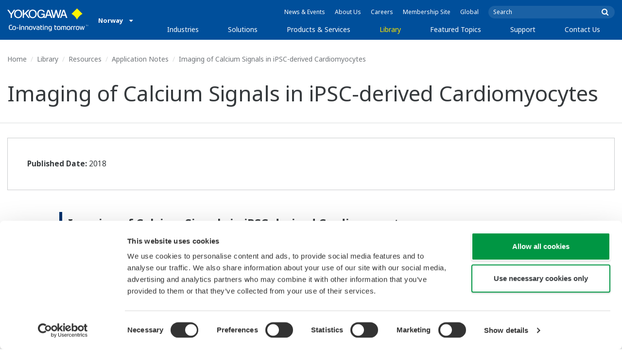

--- FILE ---
content_type: text/html; charset=UTF-8
request_url: https://www.yokogawa.com/no/library/resources/application-notes/lsc-imaging-of-calcium-signals-in-ipsc-derived-myocardial-cells/
body_size: 39300
content:
<!DOCTYPE html>
<!--[if lt IE 9]>      <html class="no-js lt-ie9" id="ng-app" ng-app="app" lang="no"> <![endif]-->
<!--[if gt IE 8]><!--> <html class="no-js gt-ie8" id="ng-app" ng-app="app" lang="no"> <!--<![endif]-->
<head>
	
	<meta charset="utf-8">
	<meta http-equiv="X-UA-Compatible" content="IE=edge,chrome=1">
	<meta name="viewport" content="width=device-width, initial-scale=1, minimum-scale=1.0">
								<meta name="title" content="Imaging of Calcium Signals in iPSC-derived Myocardial Cells | Yokogawa Norway">
							<meta name="description" content="High speed time lapse (20fps) imaging of individual spheroids’ calcium flux. iCell Cardiomyocytes (CDI, Inc) were incubated on Elplasia (Kuraray Co., Ltd.), spheroids were formed, and individual spheroids’ mean intensity was calculated using a calcium indicator. | Yokogawa Norway">
			
	
			<meta class="swiftype" name="page_type" data-type="string" content="Default" />
		<meta class="swiftype" name="popularity" data-type="integer" content="3" />
		<meta class="swiftype" name="region" data-type="string" content="no" />
		<meta class="swiftype" name="division" data-type="string" content="ia" />
					<meta class="swiftype" name="image" data-type="enum" content="//web-material3.yokogawa.com/72f1df18681e1b56338e3884c78d7243f995c777.gif" />
				
					
	
	
	
			<title>Imaging of Calcium Signals in iPSC-derived Cardiomyocytes | Yokogawa Norway</title>
	
	
			<link rel="canonical" href="https://www.yokogawa.com/no/library/resources/application-notes/lsc-imaging-of-calcium-signals-in-ipsc-derived-myocardial-cells/">
							<link rel="alternate" href="https://www.yokogawa.com/library/resources/application-notes/lsc-imaging-of-calcium-signals-in-ipsc-derived-myocardial-cells/" hreflang="x-default" />
					<link rel="alternate" href="https://www.yokogawa.com/au/library/resources/application-notes/lsc-imaging-of-calcium-signals-in-ipsc-derived-myocardial-cells/" hreflang="en-au" />
					<link rel="alternate" href="https://www.yokogawa.com/in/library/resources/application-notes/lsc-imaging-of-calcium-signals-in-ipsc-derived-myocardial-cells/" hreflang="en-in" />
					<link rel="alternate" href="https://www.yokogawa.com/id/library/resources/application-notes/lsc-imaging-of-calcium-signals-in-ipsc-derived-myocardial-cells/" hreflang="en-id" />
					<link rel="alternate" href="https://www.yokogawa.com/my/library/resources/application-notes/lsc-imaging-of-calcium-signals-in-ipsc-derived-myocardial-cells/" hreflang="en-my" />
					<link rel="alternate" href="https://www.yokogawa.com/ph/library/resources/application-notes/lsc-imaging-of-calcium-signals-in-ipsc-derived-myocardial-cells/" hreflang="en-ph" />
					<link rel="alternate" href="https://www.yokogawa.com/sg/library/resources/application-notes/lsc-imaging-of-calcium-signals-in-ipsc-derived-myocardial-cells/" hreflang="en-sg" />
					<link rel="alternate" href="https://www.yokogawa.com/th/library/resources/application-notes/lsc-imaging-of-calcium-signals-in-ipsc-derived-myocardial-cells/" hreflang="en-th" />
					<link rel="alternate" href="https://www.yokogawa.com/vn/library/resources/application-notes/lsc-imaging-of-calcium-signals-in-ipsc-derived-myocardial-cells/" hreflang="en-vn" />
					<link rel="alternate" href="https://www.yokogawa.com/eu/library/resources/application-notes/lsc-imaging-of-calcium-signals-in-ipsc-derived-myocardial-cells/" hreflang="en-eu" />
					<link rel="alternate" href="https://www.yokogawa.com/uk/library/resources/application-notes/lsc-imaging-of-calcium-signals-in-ipsc-derived-myocardial-cells/" hreflang="en-gb" />
					<link rel="alternate" href="https://www.yokogawa.com/mea/library/resources/application-notes/lsc-imaging-of-calcium-signals-in-ipsc-derived-myocardial-cells/" hreflang="en-sa" />
					<link rel="alternate" href="https://www.yokogawa.com/za/library/resources/application-notes/lsc-imaging-of-calcium-signals-in-ipsc-derived-myocardial-cells/" hreflang="en-za" />
					<link rel="alternate" href="https://www.yokogawa.com/nl/library/resources/application-notes/lsc-imaging-of-calcium-signals-in-ipsc-derived-myocardial-cells/" hreflang="en-nl" />
					<link rel="alternate" href="https://www.yokogawa.co.jp/library/resources/application-notes/lsc-imaging-of-calcium-signals-in-ipsc-derived-myocardial-cells/" hreflang="ja-jp" />
					<link rel="alternate" href="https://www.yokogawa.com/es/library/resources/application-notes/lsc-imaging-of-calcium-signals-in-ipsc-derived-myocardial-cells/" hreflang="en-es" />
					<link rel="alternate" href="https://www.yokogawa.com/fr/library/resources/application-notes/lsc-imaging-of-calcium-signals-in-ipsc-derived-myocardial-cells/" hreflang="en-fr" />
					<link rel="alternate" href="https://www.yokogawa.com/no/library/resources/application-notes/lsc-imaging-of-calcium-signals-in-ipsc-derived-myocardial-cells/" hreflang="en-no" />
					<link rel="alternate" href="https://www.yokogawa.com/cis/library/resources/application-notes/lsc-imaging-of-calcium-signals-in-ipsc-derived-myocardial-cells/" hreflang="en-ru" />
					<link rel="alternate" href="https://www.yokogawa.com/cn/library/resources/application-notes/lsc-imaging-of-calcium-signals-in-ipsc-derived-myocardial-cells/" hreflang="en-cn" />
					<link rel="alternate" href="https://www.yokogawa.com/kr/library/resources/application-notes/lsc-imaging-of-calcium-signals-in-ipsc-derived-myocardial-cells/" hreflang="en-kr" />
					<link rel="alternate" href="https://www.yokogawa.com/tw/library/resources/application-notes/lsc-imaging-of-calcium-signals-in-ipsc-derived-myocardial-cells/" hreflang="en-tw" />
					<link rel="alternate" href="https://www.yokogawa.com/tr/library/resources/application-notes/lsc-imaging-of-calcium-signals-in-ipsc-derived-myocardial-cells/" hreflang="en-tr" />
					<link rel="alternate" href="https://www.yokogawa.com/it/library/resources/application-notes/lsc-imaging-of-calcium-signals-in-ipsc-derived-myocardial-cells/" hreflang="en-it" />
					<link rel="alternate" href="https://www.yokogawa.com/de/library/resources/application-notes/lsc-imaging-of-calcium-signals-in-ipsc-derived-myocardial-cells/" hreflang="en-de" />
					<link rel="alternate" href="https://www.yokogawa.com/pl/library/resources/application-notes/lsc-imaging-of-calcium-signals-in-ipsc-derived-myocardial-cells/" hreflang="en-pl" />
					<link rel="alternate" href="https://www.yokogawa.com/be-fr/library/resources/application-notes/lsc-imaging-of-calcium-signals-in-ipsc-derived-myocardial-cells/" hreflang="en-be" />
					<link rel="alternate" href="https://www.yokogawa.com/be-nl/library/resources/application-notes/lsc-imaging-of-calcium-signals-in-ipsc-derived-myocardial-cells/" hreflang="en-be" />
					<link rel="alternate" href="https://www.yokogawa.com/cz/library/resources/application-notes/lsc-imaging-of-calcium-signals-in-ipsc-derived-myocardial-cells/" hreflang="en-cz" />
					<link rel="alternate" href="https://www.yokogawa.com/sk/library/resources/application-notes/lsc-imaging-of-calcium-signals-in-ipsc-derived-myocardial-cells/" hreflang="en-sk" />
					<link rel="alternate" href="https://www.yokogawa.com/at/library/resources/application-notes/lsc-imaging-of-calcium-signals-in-ipsc-derived-myocardial-cells/" hreflang="en-at" />
					<link rel="alternate" href="https://www.yokogawa.com/ch/library/resources/application-notes/lsc-imaging-of-calcium-signals-in-ipsc-derived-myocardial-cells/" hreflang="en-ch" />
					<link rel="alternate" href="https://www.yokogawa.com/hu/library/resources/application-notes/lsc-imaging-of-calcium-signals-in-ipsc-derived-myocardial-cells/" hreflang="en-hu" />
					<link rel="alternate" href="https://www.yokogawa.com/ro/library/resources/application-notes/lsc-imaging-of-calcium-signals-in-ipsc-derived-myocardial-cells/" hreflang="en-ro" />
					<link rel="alternate" href="https://www.yokogawa.com/br/library/resources/application-notes/lsc-imaging-of-calcium-signals-in-ipsc-derived-myocardial-cells/" hreflang="en-br" />
					<link rel="alternate" href="https://www.yokogawa.com/sa-es/library/resources/application-notes/lsc-imaging-of-calcium-signals-in-ipsc-derived-myocardial-cells/" hreflang="en-cl" />
			
    
			<link rel="shortcut icon" href="/img/favicon.ico">
		<link rel="apple-touch-icon" sizes="57x57" href="/img/iphone_apple_touch_57x57.png">
	<link rel="apple-touch-icon" sizes="72x72" href="/img/ipad_72x72.png">
	<link rel="apple-touch-icon" sizes="114x114" href="/img/iphone4_retina_114x114.png">
	<link rel="apple-touch-icon" sizes="144x144" href="/img/ipad3_retina_144x144.png">

	
	
	
	        <link rel="stylesheet" href="/css/fonts/notosans-latin.css">
	
	
	        <link rel="stylesheet" href="/css/old/theme-ia-6fcb030abb.css">
		<style type="text/css">
			.is-aff {
				.accordion-container {
					font-size: 1.15em !important;
					p {
						font-size: inherit;
						line-height: inherit;
						font-weight: inherit;
					}
				}
			}
			.theme-ia {
				.embedded-messaging {
					.embeddedMessagingConversationButtonWrapper {
						button {
							bottom: 80px !important;
							right: 12px !important;
						}
					}
					iframe {
						bottom: 80px !important;
					}
				}
			}
		</style>
	
	
	
	
	
				<script>
			window.wl_global_vars = {
				THEME: "ia",
				TRANSLATE: {
					frontend: {"company":"Company","edition_number":"Edition ::1","featured":"Featured","industries":"Industries","location":"Location","new":"New","new_in":"New In","overview":"Overview","products":"Products","show_email":"Show Email","show_phone":"Show Phone Number","back_to_top":"Back to Top"},
				},
				REGION_TITLE: "Norway",
				REGION_ID: 22,
				REGION_CODE: "no",
				YOKO_DIV: 'ia',
									COOKIE_LAW: 'EUCookieDisclaimerHide',
								CDN_LOCATION: '//web-material3.yokogawa.com',
				CSRF_TOKEN: 'N1yHQXayVep5M8SwizOvG3RtBJQVTqAOLStxFZNr',
				CONTACT_TEXT: 'Contact',
				CONTACT_LINK: 'https://www.yokogawa.com/no/contact/',
				API_BASE: 'https://yc3.yokocms.com'
			};
		</script>
		
	<!--[if lt IE 9]>
		<script src="//cdnjs.cloudflare.com/ajax/libs/html5shiv/3.6.2/html5shiv.js"></script>
		<script src="//cdnjs.cloudflare.com/ajax/libs/respond.js/1.1.0/respond.min.js"></script>
		<script src="//cdnjs.cloudflare.com/ajax/libs/json2/20140204/json2.min.js"></script>
		<script src="//cdnjs.cloudflare.com/ajax/libs/es5-shim/4.1.7/es5-shim.min.js"></script>
        <script src="/js/old/ie-head-12aaeb70c8.js"></script>
	<![endif]-->

	
	

	
	<script data-cookieconsent="ignore">
    window.dataLayer = window.dataLayer || [];
    function gtag() {
        dataLayer.push(arguments);
    }
    gtag("consent", "default", {
        ad_personalization: "denied",
        ad_storage: "denied",
        ad_user_data: "denied",
        analytics_storage: "denied",
        functionality_storage: "denied",
        personalization_storage: "denied",
        security_storage: "granted",
        wait_for_update: 500,
    });
    gtag("set", "ads_data_redaction", true);
    gtag("set", "url_passthrough", true);
</script>

<!-- Google Tag Manager -->
<script data-cookieconsent="ignore">(function(w,d,s,l,i){w[l]=w[l]||[];w[l].push({'gtm.start':
new Date().getTime(),event:'gtm.js'});var f=d.getElementsByTagName(s)[0],
j=d.createElement(s),dl=l!='dataLayer'?'&l='+l:'';j.async=true;j.src=
'https://www.googletagmanager.com/gtm.js?id='+i+dl;f.parentNode.insertBefore(j,f);
})(window,document,'script','dataLayer','GTM-MJC3GV');</script>
<!-- End Google Tag Manager -->
</head>
	<!--[if lt IE 9]><body class="lt-ie9 theme-ia  lang-no layout-redesign resource-page" ng-controller="BaseController as baseCtrl" ng-class="{ 'active-mobile-menu': baseCtrl.activeMobileMenu }"> <![endif]-->
	<!--[if gt IE 8]><!--><body class="gt-ie8 theme-ia  lang-no layout-redesign resource-page" ng-controller="BaseController as baseCtrl" ng-class="{ 'active-mobile-menu': baseCtrl.activeMobileMenu }"> <!--<![endif]-->

	<div id="top"></div>
	<div data-elastic-exclude>
		
		<!-- Google Tag Manager (noscript) -->
<noscript><iframe src="https://www.googletagmanager.com/ns.html?id=GTM-MJC3GV"
height="0" width="0" style="display:none;visibility:hidden"></iframe></noscript>
<!-- End Google Tag Manager (noscript) -->

		
			<nav class="mobile-menu">
	<div class="mobile-searchbox">
					<!-- static search box -->
<form action="https://www.yokogawa.com/no/search" method="get" autocomplete="off" class="search-form" id="swiftype-search-form-rendered">
	<input autocomplete="off" type="text" class="search-form-input" name="q" title="Search" x-webkit-speech="" x-webkit-grammar="builtin:search" lang="en" dir="ltr" spellcheck="false" style="outline: none;" placeholder="Search" value="" />
	<input type="submit" value="submit" class="search-form-submit" title="Search" />
	<div class="search-form-icon"></div>
</form>
			</div>

	<ul ng-if="baseCtrl.fullNavList[baseCtrl.currentMenuDepth]" ng-cloak>
		<li class="mobile-menu-back left-arrow" ng-show="baseCtrl.fullNavList[baseCtrl.currentMenuDepth].parent">
			<a href="#" ng-click="baseCtrl.handleNavigationClick($event, baseCtrl.fullNavList[baseCtrl.currentMenuDepth].parent)" ng-show="baseCtrl.fullNavList[baseCtrl.fullNavList[baseCtrl.currentMenuDepth].parent].name">
				{{ baseCtrl.fullNavList[baseCtrl.fullNavList[baseCtrl.currentMenuDepth].parent].name }}
			</a>
			<a href="#" ng-click="baseCtrl.handleNavigationClick($event, baseCtrl.fullNavList[baseCtrl.currentMenuDepth].parent)" ng-hide="baseCtrl.fullNavList[baseCtrl.fullNavList[baseCtrl.currentMenuDepth].parent].name">
				Menu
			</a>
		</li>
		<li class="mobile-menu-browse-all" ng-if="baseCtrl.fullNavList[baseCtrl.currentMenuDepth].name">
			<a ng-href="{{ baseCtrl.fullNavList[baseCtrl.currentMenuDepth].url }}">
				{{ baseCtrl.fullNavList[baseCtrl.currentMenuDepth].name }}
			</a>
		</li>
		<li ng-repeat="child in baseCtrl.fullNavList[baseCtrl.currentMenuDepth].children" ng-class="{ 'right-arrow': baseCtrl.fullNavList[child].children.length, 'is-offsite': baseCtrl.fullNavList[child].offsite, 'is-active': child === baseCtrl.currentMenuItem }" ng-if="!baseCtrl.fullNavList[child].hidden && !baseCtrl.fullNavList[child].discontinued">
			<a href="#" ng-click="baseCtrl.handleNavigationClick($event, child)" ng-if="baseCtrl.fullNavList[child].children.length">
				{{ baseCtrl.fullNavList[child].name }}
			</a>
			<a ng-href="{{ baseCtrl.fullNavList[child].url }}" ng-if="!baseCtrl.fullNavList[child].children.length" ng-attr-target="{{ (baseCtrl.fullNavList[child].offsite) ? '_blank' : undefined }}">
				{{ baseCtrl.fullNavList[child].name }}
			</a>
		</li>

					<li ng-if="!baseCtrl.fullNavList[baseCtrl.currentMenuDepth].parent">
				<a href="https://www.yokogawa.com/no/news/">
					News &amp; Events
				</a>
			</li>
					<li ng-if="!baseCtrl.fullNavList[baseCtrl.currentMenuDepth].parent">
				<a href="https://www.yokogawa.com/no/about/">
					About Us
				</a>
			</li>
					<li ng-if="!baseCtrl.fullNavList[baseCtrl.currentMenuDepth].parent">
				<a href="https://www.yokogawa.com/no/about/careers/">
					Careers
				</a>
			</li>
					<li ng-if="!baseCtrl.fullNavList[baseCtrl.currentMenuDepth].parent">
				<a href="https://www.yokogawa.com/no/member-site-info/">
					Membership Site
				</a>
			</li>
					<li ng-if="!baseCtrl.fullNavList[baseCtrl.currentMenuDepth].parent">
				<a href="/#set-region">
					Global
				</a>
			</li>
			</ul>

	<div class="loading mobile-menu-loading" ng-if="!baseCtrl.fullNavList[baseCtrl.currentMenuDepth]">
		<div class="loading-animation">
			<div class="loading-ball"></div>
			<div class="loading-ball"></div>
			<div class="loading-ball"></div>
		</div>
		<div class="loading-message">Loading...</div>
	</div>
</nav>

	<div class="global-container">
		<header id="geoBanner" class="prompt-geolocate" ng-class="{ 'is-visible': baseCtrl.showGeoBanner() }" ng-cloak>
		<div class="prompt-container">
			<span class="prompt-close" ng-click="baseCtrl.closeGeoBanner()"></span>
			<span class="content"></span>
		</div>
	</header>

<header class="main-header">
	<div class="main-header-container">
		<div class="row">
			<div class="columns">
				<div class="main-header-inner">
					<div class="main-header-left">
						<div class="logo">
															<a href="https://www.yokogawa.com/no/">
									<span class="logo-text">Yokogawa | Co-innovating Tomorrow</span>
									<svg width="138" height="39" viewBox="0 0 138 39" fill="none" xmlns="http://www.w3.org/2000/svg">
	<g id="logo-ia">
		<path id="logo-icon" d="M118.53 18.84C120.65 14.7 123.75 11.51 127.8 9.27C127.8 9.28 118.54 0.01 118.54 0C113.9 4.65 111.17 7.36 109.27 9.27C113.19 11.41 116.24 14.51 118.53 18.84Z" fill="#FFF200"/>
		<g id="logo-type">
			<path id="Vector" d="M7.83 16.21H5.73V10.56L0 2.43H2.66L6.77 8.53L10.9 2.44H13.53L7.83 10.51V16.21Z" fill="white"/>
			<path id="Vector_2" d="M18.55 14.76C16.51 14.76 13.79 13.57 13.79 9.28C13.79 5.36 16.38 3.8 18.42 3.8C20.28 3.8 23.13 5.02 23.13 9.45C23.13 13.82 19.99 14.76 18.55 14.76ZM18.41 2.02C17.37 2.02 11.66 2.48 11.66 9.43C11.66 15.97 17.38 16.57 18.47 16.58C19.62 16.59 25.26 15.92 25.26 9.26C25.27 2.94 20.19 2.02 18.41 2.02Z" fill="white"/>
			<path id="Vector_3" d="M28.4 16.2H26.31V2.43H28.53V8.95L35.02 2.43H37.87L32.14 8.18L38.32 16.2L35.64 16.21L30.53 9.46L28.4 11.48V16.2Z" fill="white"/>
			<path id="Vector_4" d="M43.29 14.75C41.3 14.75 38.56 13.68 38.56 9.28C38.56 5.07 41.31 3.81 43.24 3.81C45.67 3.81 47.84 5.61 47.84 9.19C47.84 13.82 44.9 14.75 43.29 14.75ZM43.3 1.99C41.31 2.06 36.36 3.08 36.36 9.17C36.36 15.89 41.72 16.57 43.36 16.56C45.2 16.55 50.02 15.26 50.04 9.22C50.07 1.99 43.22 1.99 43.3 1.99Z" fill="white"/>
			<path id="Vector_5" d="M57.81 8.96L63.78 8.97L63.76 16.15H62.11L61.87 14.82C60.58 16.08 59.29 16.52 57.2 16.52C54.19 16.51 50.9 14.12 50.9 9.22C50.9 5.89 53.01 2.08 57.44 2.1C59.78 2.1 63.04 2.88 63.6 6.51L61.43 6.5C61.16 5.59 60.38 3.8 57.62 3.8C55.36 3.8 53.13 5.18 53.13 9.37C53.13 13.34 55.61 14.8 57.51 14.8C59.37 14.8 61.13 14.17 61.84 10.86H57.83L57.81 8.96Z" fill="white"/>
			<path id="Vector_6" d="M67.99 10.61L69.87 4.43L70.27 5.54L72.15 10.61H67.99ZM71.27 2.46L68.44 2.47L64.04 16.21H66.3L67.47 12.4L72.86 12.39L74.38 16.18L76.69 16.16L71.27 2.46Z" fill="white"/>
			<path id="Vector_7" d="M74.14 2.44H76.49C78.34 9.92 78.7 11.23 79.11 12.69C79.43 11.31 80.1 9.51 81.92 2.44H84.05C86.2 10.06 86.52 11.24 86.99 12.77C87.31 11.49 87.76 9.97 89.6 2.44H91.83L88.14 16.18L85.94 16.21C84.15 10.11 83.93 9.37 83.03 6.16C82.29 8.72 82.14 9.38 80.23 16.2H77.96L74.14 2.44Z" fill="white"/>
			<path id="Vector_8" d="M93.7 10.67L95.82 4.57V4.54L97.96 10.67H93.7ZM97.2 2.41H94.49L89.62 16.18H91.79L93.04 12.5L98.52 12.51L99.85 16.18L102.13 16.17L97.2 2.41Z" fill="white"/>
		</g>
		<g id="logo-tagline">
			<path id="Vector_9" d="M21.86 30.12H20.61V36.44H21.86V30.12Z" fill="white"/>
			<path id="Vector_10" d="M44.42 30.13L46.11 35.05L47.84 30.13H49.15L46.75 36.44H45.43L43.03 30.13H44.42Z" fill="white"/>
			<path id="Vector_11" d="M61.97 30.12H60.71V36.44H61.97V30.12Z" fill="white"/>
			<path id="Vector_12" d="M21.88 27.98H20.61V29.28H21.88V27.98Z" fill="white"/>
			<path id="Vector_13" d="M61.97 27.98H60.69V29.28H61.97V27.98Z" fill="white"/>
			<path id="Vector_14" d="M53.61 32.4C53.61 31.54 53.34 31.15 52.22 31.15H50.06V30.12H52.24C53.19 30.12 54.82 30.31 54.82 32.03V35.44C54.82 36.18 54.5 36.42 53.86 36.42H51.66C50.43 36.42 49.48 36.09 49.48 34.34C49.48 32.68 50.64 32.4 51.58 32.4H53.61ZM53.62 35.06V33.39L51.85 33.4C51.19 33.4 50.66 33.4 50.66 34.34C50.66 35.03 50.79 35.4 51.8 35.4H53.33C53.55 35.39 53.62 35.23 53.62 35.06Z" fill="white"/>
			<path id="Vector_15" d="M63.4 36.44V31.98C63.4 31.25 63.62 30.72 64.06 30.4C64.5 30.08 65.2 29.92 66.14 29.92C67.08 29.92 67.77 30.08 68.21 30.4C68.65 30.72 68.87 31.24 68.87 31.98V36.44H67.62V32.24C67.62 31.63 67.58 31.23 66.96 31.07C66.55 30.96 65.71 30.98 65.31 31.07C64.78 31.19 64.65 31.47 64.65 32.24V36.44H63.4Z" fill="white"/>
			<path id="Vector_16" d="M56.14 28.63H57.4V30.12H59.57V31.18H57.4V34.11C57.4 34.38 57.42 34.6 57.44 34.77C57.49 35.13 57.65 35.28 57.94 35.34C58.08 35.37 58.28 35.39 58.5 35.39H59.38V36.43H58.52C58.04 36.43 57.65 36.39 57.34 36.32C56.74 36.17 56.38 35.85 56.24 35.24C56.17 34.95 56.14 34.58 56.14 34.14V28.63Z" fill="white"/>
			<path id="Vector_17" d="M21.86 30.12H20.61V36.44H21.86V30.12Z" fill="white"/>
			<path id="Vector_18" d="M21.88 27.98H20.61V29.28H21.88V27.98Z" fill="white"/>
			<path id="Vector_19" d="M18.99 32.69H15.82V33.84H18.99V32.69Z" fill="white"/>
			<path id="Vector_20" d="M127.27 31.67L126.02 36.47H124.72L122.89 30.13H124.15L125.38 35.12L126.69 30.13H127.92L129.16 35.14L130.47 30.13H131.64L129.77 36.47H128.48L127.27 31.67Z" fill="white"/>
			<path id="Vector_21" d="M135.08 27.97V28.13H134.33V30.09H134.14V28.13H133.39V27.97H135.08Z" fill="white"/>
			<path id="Vector_22" d="M136.56 30.09H136.3L135.58 28.13C135.58 28.22 135.58 30.09 135.58 30.09H135.41V27.97H135.7L136.42 29.97L137.14 27.97H137.44V30.09H137.27V28.13L136.56 30.09Z" fill="white"/>
			<path id="Vector_23" d="M112.44 36.47V32.13C112.44 31.03 112.96 30.44 113.82 30.22C114.11 30.15 114.43 30.11 114.78 30.11C114.78 30.11 115.95 30.1 116.18 30.12C116.18 30.12 116.19 31.04 116.18 31.19C115.96 31.2 115.28 31.17 114.9 31.18C114.62 31.19 114.4 31.21 114.24 31.26C113.76 31.41 113.7 31.8 113.7 32.42V36.47H112.44V36.47Z" fill="white"/>
			<path id="Vector_24" d="M108.14 36.47V32.13C108.14 31.03 108.66 30.44 109.52 30.22C109.81 30.15 110.13 30.11 110.48 30.11C110.48 30.11 111.65 30.1 111.88 30.12C111.88 30.12 111.89 31.04 111.88 31.19C111.66 31.2 110.98 31.17 110.59 31.18C110.31 31.19 110.09 31.21 109.93 31.26C109.45 31.41 109.39 31.8 109.39 32.42V36.47H108.14V36.47Z" fill="white"/>
			<path id="Vector_25" d="M99.49 30.4C99.07 30.09 98.45 29.94 97.63 29.94C96.82 29.94 96.08 30.21 95.76 30.65C95.44 30.21 94.7 29.94 93.89 29.94C93.07 29.94 92.45 30.09 92.03 30.4C91.61 30.71 91.4 31.24 91.4 31.99V36.46H92.66V32.56C92.66 31.86 92.59 31.26 93.21 31.07C93.61 30.95 94.33 30.98 94.59 31.07C95.18 31.27 95.15 31.75 95.14 32.83V36.46H96.38V32.83C96.36 31.75 96.34 31.27 96.93 31.07C97.19 30.98 97.91 30.95 98.31 31.07C98.93 31.26 98.86 31.86 98.86 32.56V36.46H100.12V31.99C100.12 31.24 99.91 30.71 99.49 30.4Z" fill="white"/>
			<path id="Vector_26" d="M23.3 36.44V31.98C23.3 31.25 23.52 30.72 23.96 30.4C24.41 30.08 25.1 29.92 26.04 29.92C26.98 29.92 27.67 30.08 28.11 30.4C28.55 30.72 28.77 31.24 28.77 31.98V36.44H27.52V32.24C27.52 31.63 27.48 31.23 26.86 31.07C26.45 30.96 25.61 30.98 25.21 31.07C24.69 31.19 24.55 31.47 24.55 32.24V36.44H23.3Z" fill="white"/>
			<path id="Vector_27" d="M30.16 36.44V31.98C30.16 31.25 30.38 30.72 30.83 30.4C31.27 30.08 31.96 29.92 32.9 29.92C33.84 29.92 34.53 30.08 34.98 30.4C35.42 30.72 35.64 31.24 35.64 31.98V36.44H34.38V32.24C34.38 31.63 34.34 31.23 33.72 31.07C33.31 30.96 32.46 30.98 32.07 31.07C31.54 31.19 31.41 31.47 31.41 32.24V36.44H30.16Z" fill="white"/>
			<path id="Vector_28" d="M80.18 28.63H81.44V30.12H83.61V31.18H81.44V34.11C81.44 34.38 81.45 34.6 81.48 34.77C81.53 35.13 81.69 35.28 81.98 35.34C82.12 35.37 82.32 35.39 82.54 35.39H83.42V36.43H82.55C82.07 36.43 81.68 36.39 81.38 36.32C80.78 36.17 80.42 35.85 80.28 35.24C80.21 34.95 80.18 34.58 80.18 34.14V28.63V28.63Z" fill="white"/>
			<path id="Vector_29" d="M39.71 29.95C40.63 29.95 41.4 30.06 41.92 30.58C42.15 30.81 42.32 31.12 42.43 31.51C42.54 31.9 42.59 32.38 42.59 32.97V33.64C42.59 34.22 42.54 34.71 42.43 35.1C42.32 35.49 42.15 35.8 41.92 36.03C41.46 36.49 40.72 36.66 39.71 36.66C38.71 36.66 37.97 36.5 37.5 36.03C37.27 35.8 37.1 35.49 36.99 35.1C36.88 34.71 36.83 34.22 36.83 33.64V32.97C36.83 32.38 36.88 31.9 36.99 31.51C37.1 31.12 37.27 30.81 37.5 30.58C38.02 30.06 38.85 29.95 39.71 29.95ZM41.32 32.97C41.32 32.54 41.29 32.2 41.25 31.94C41.21 31.68 41.13 31.48 41.01 31.35C40.78 31.07 40.4 31.01 39.71 31.01C39.16 31.01 38.67 31.04 38.42 31.35C38.3 31.49 38.22 31.69 38.18 31.94C38.13 32.2 38.12 32.54 38.12 32.97V33.64C38.12 34.07 38.14 34.42 38.18 34.67C38.22 34.93 38.3 35.12 38.42 35.27C38.66 35.56 39.08 35.61 39.71 35.61C40.49 35.61 40.81 35.51 41.01 35.27C41.13 35.13 41.21 34.93 41.25 34.67C41.29 34.41 41.32 34.07 41.32 33.64V32.97Z" fill="white"/>
			<path id="Vector_30" d="M87.39 29.93C88.3 29.93 89.08 30.04 89.6 30.56C89.83 30.79 90 31.1 90.11 31.49C90.22 31.87 90.27 32.36 90.27 32.95V33.62C90.27 34.21 90.22 34.7 90.11 35.08C90 35.47 89.83 35.78 89.6 36.01C89.14 36.47 88.4 36.64 87.39 36.64C86.39 36.64 85.65 36.48 85.18 36.01C84.95 35.78 84.78 35.47 84.67 35.08C84.56 34.7 84.51 34.21 84.51 33.62V32.95C84.51 32.36 84.56 31.87 84.67 31.49C84.78 31.1 84.95 30.79 85.18 30.56C85.7 30.04 86.52 29.93 87.39 29.93ZM89 32.95C89 32.52 88.97 32.18 88.93 31.92C88.88 31.66 88.81 31.47 88.69 31.33C88.46 31.05 88.08 30.99 87.4 30.99C86.85 30.99 86.36 31.02 86.1 31.33C85.98 31.47 85.91 31.67 85.86 31.92C85.82 32.18 85.8 32.52 85.8 32.95V33.62C85.8 34.05 85.82 34.4 85.86 34.65C85.91 34.91 85.98 35.1 86.1 35.25C86.34 35.54 86.76 35.59 87.4 35.59C88.18 35.59 88.5 35.49 88.69 35.25C88.81 35.11 88.89 34.91 88.93 34.65C88.97 34.39 89 34.05 89 33.62V32.95Z" fill="white"/>
			<path id="Vector_31" d="M104.14 29.93C105.05 29.93 105.83 30.04 106.35 30.56C106.58 30.79 106.75 31.1 106.86 31.49C106.97 31.87 107.02 32.36 107.02 32.95V33.62C107.02 34.21 106.97 34.7 106.86 35.08C106.76 35.47 106.58 35.78 106.35 36.01C105.89 36.47 105.15 36.64 104.14 36.64C103.14 36.64 102.4 36.48 101.93 36.01C101.7 35.78 101.53 35.47 101.42 35.08C101.31 34.7 101.25 34.21 101.25 33.62V32.95C101.25 32.36 101.3 31.87 101.42 31.49C101.53 31.1 101.7 30.79 101.93 30.56C102.45 30.04 103.28 29.93 104.14 29.93ZM105.74 32.95C105.74 32.52 105.72 32.18 105.67 31.92C105.63 31.66 105.55 31.47 105.43 31.33C105.2 31.05 104.81 30.99 104.13 30.99C103.58 30.99 103.09 31.02 102.83 31.33C102.71 31.47 102.63 31.67 102.59 31.92C102.55 32.18 102.53 32.52 102.53 32.95V33.62C102.53 34.05 102.55 34.4 102.59 34.65C102.63 34.91 102.71 35.1 102.83 35.25C103.07 35.54 103.49 35.59 104.13 35.59C104.91 35.59 105.23 35.49 105.43 35.25C105.55 35.11 105.63 34.91 105.67 34.65C105.71 34.39 105.74 34.05 105.74 33.62V32.95Z" fill="white"/>
			<path id="Vector_32" d="M119.57 29.93C120.48 29.93 121.26 30.04 121.78 30.56C122.01 30.79 122.18 31.1 122.28 31.49C122.39 31.87 122.44 32.36 122.44 32.95V33.62C122.44 34.21 122.39 34.7 122.28 35.08C122.17 35.47 122 35.78 121.78 36.01C121.32 36.47 120.58 36.64 119.57 36.64C118.57 36.64 117.83 36.48 117.36 36.01C117.13 35.78 116.96 35.47 116.85 35.08C116.74 34.7 116.69 34.21 116.69 33.62V32.95C116.69 32.36 116.74 31.87 116.85 31.49C116.96 31.1 117.13 30.79 117.36 30.56C117.88 30.04 118.7 29.93 119.57 29.93ZM121.17 32.95C121.17 32.52 121.15 32.18 121.11 31.92C121.06 31.66 120.99 31.47 120.87 31.33C120.63 31.05 120.25 30.99 119.57 30.99C119.02 30.99 118.53 31.02 118.27 31.33C118.16 31.47 118.07 31.67 118.03 31.92C117.99 32.18 117.97 32.52 117.97 32.95V33.62C117.97 34.05 117.99 34.4 118.03 34.65C118.07 34.91 118.16 35.1 118.27 35.25C118.51 35.54 118.93 35.59 119.57 35.59C120.35 35.59 120.67 35.49 120.87 35.25C120.98 35.11 121.06 34.91 121.11 34.65C121.15 34.39 121.17 34.05 121.17 33.62V32.95Z" fill="white"/>
			<path id="Vector_33" d="M14.46 31.5C14.35 31.11 14.19 30.8 13.95 30.57C13.43 30.05 12.65 29.94 11.74 29.94C9.04 29.94 8.94 31.09 8.62 32.91C8.33 34.56 8.31 35.36 6.86 35.36H5.71C4.14 35.36 4.04 33.84 4.04 33.12C4.04 32.7 4.03 31.72 4.03 31.46C4.03 29.01 5.2 29.12 5.77 29.12H8.02V28H5.72C4.41 28 2.68 28.49 2.68 31.46V33.04C2.68 35.17 3.54 36.48 5.79 36.48H6.89C8.93 36.48 9.53 35.6 9.89 33.09C10.16 31.23 10.32 31 11.74 31C12.42 31 12.8 31.06 13.03 31.34C13.14 31.48 13.23 31.68 13.27 31.93C13.31 32.19 13.34 32.53 13.34 32.97V33.64C13.34 34.07 13.31 34.42 13.27 34.67C13.23 34.93 13.15 35.12 13.03 35.27C12.84 35.5 12.51 35.63 11.74 35.63C10.92 35.63 10.16 35.42 10.03 34.85C9.86 35.44 9.72 35.67 9.46 36.03C9.71 36.32 10.28 36.67 11.74 36.67C12.75 36.67 13.49 36.5 13.95 36.04C14.18 35.81 14.35 35.5 14.46 35.11C14.57 34.73 14.62 34.23 14.62 33.65V32.98C14.62 32.37 14.57 31.88 14.46 31.5Z" fill="white"/>
			<path id="Vector_34" d="M75.58 31.61C75.4 30.78 74.9 30.35 74.3 30.14C73.52 29.85 72.13 29.86 71.4 30.14C70.65 30.43 70.28 30.93 70.11 31.69C69.98 32.32 69.96 33.79 70.13 34.5C70.3 35.24 70.67 35.76 71.39 36.03C72.12 36.3 73.25 36.28 73.83 36.09C74.09 36.01 74.29 35.88 74.45 35.73V35.84C74.45 36.5 74.35 36.95 74.08 37.2C73.82 37.45 73.39 37.55 72.82 37.55C71.63 37.55 71.5 37.54 70.91 37.53V38.6C71.05 38.6 72.06 38.62 72.32 38.62C73.58 38.62 73.83 38.56 74.13 38.47C74.85 38.25 75.3 37.86 75.53 37.13C75.64 36.78 75.7 36.35 75.7 35.84V32.76C75.69 32.33 75.65 31.96 75.58 31.61ZM74.38 34.36C74.3 34.77 74.06 35.01 73.67 35.1C73.25 35.2 72.42 35.21 72 35.09C71.56 34.97 71.37 34.65 71.32 34.17C71.26 33.67 71.26 32.5 71.32 32C71.37 31.49 71.56 31.19 71.99 31.08C72.41 30.97 73.29 30.97 73.72 31.08C74.28 31.23 74.35 31.7 74.38 32C74.45 32.46 74.47 33.91 74.38 34.36Z" fill="white"/>
		</g>
	</g>
</svg>
								</a>
													</div>

						
													<div class="region-selector">
								<a ng-class="{ 'active': baseCtrl.activeLocationMenu }" href="http://www.yokogawa.com/index.htm?mode=pc" ng-click="baseCtrl.toggleLocationMenu($event)">
									<span class="region-selector-text">
										Norway
									</span>
									<span class="region-selector-text-small">
										NO
									</span>&nbsp;&nbsp;
									<span class="fa fa-caret-down"></span>
								</a>
							</div>
											</div>

					<div class="main-header-right">
						<nav class="secondary-nav">
							<div class="links">
								<ul>
																			<li>
											<a href="https://www.yokogawa.com/no/news/" title="News &amp; Events">
												News &amp; Events
											</a>
										</li>
																			<li>
											<a href="https://www.yokogawa.com/no/about/" title="About Us">
												About Us
											</a>
										</li>
																			<li>
											<a href="https://www.yokogawa.com/no/about/careers/" title="Careers">
												Careers
											</a>
										</li>
																			<li>
											<a href="https://www.yokogawa.com/no/member-site-info/" title="Membership Site">
												Membership Site
											</a>
										</li>
																			<li>
											<a href="/#set-region" title="Global">
												Global
											</a>
										</li>
																	</ul>
							</div>

							<div class="searchbox">
																	<script>
	function returnFilter() {
		var regionCode = 'no';
		var division = '';
		var filters = {
			'page': {
				'region': [regionCode]
			}
		};
		if (division !== 'ia') {
			if (division === 'aff') {
				filters.page.division = [division];
				if (regionCode === 'ymi') {
					filters.page.region.push('gl');
					filters.page.division.push('tmi');
				} else if (regionCode === 'jp-ymi') {
					filters.page.region.push('jp');
					filters.page.division.push('tmi');
				}
			} else if (division === 'tmi') {
				var yca = ['us','ca','mx'];
				if (yca.indexOf(regionCode) >= 0) {
					filters.page.division = [division];
				}
			}
		}

		return filters;
	}
</script>
									<!-- static search box -->
<form action="https://www.yokogawa.com/no/search" method="get" autocomplete="off" class="search-form" id="swiftype-search-form-rendered">
	<input autocomplete="off" type="text" class="search-form-input" name="q" title="Search" x-webkit-speech="" x-webkit-grammar="builtin:search" lang="en" dir="ltr" spellcheck="false" style="outline: none;" placeholder="Search" value="" />
	<input type="submit" value="submit" class="search-form-submit" title="Search" />
	<div class="search-form-icon"></div>
</form>
															</div>
						</nav>

													<nav class="primary-nav">
	
	<ul class="primary-nav-top-level">
									<li ng-class="{ 'hover': baseCtrl.activeMenuItem === 'industries' && baseCtrl.activeDesktopMenu, 'active': baseCtrl.isCurrent('/no/industries/') }" ng-mouseover="baseCtrl.mouseEnterMenuItem('industries');" ng-mouseleave="baseCtrl.mouseLeaveMenuItem();"><a href="/no/industries/">Industries</a></li>
												<li ng-class="{ 'hover': baseCtrl.activeMenuItem === 'solutions' && baseCtrl.activeDesktopMenu, 'active': baseCtrl.isCurrent('/no/solutions/solutions/') }" ng-mouseover="baseCtrl.mouseEnterMenuItem('solutions');" ng-mouseleave="baseCtrl.mouseLeaveMenuItem();"><a href="/no/solutions/solutions/">Solutions</a></li>
												<li ng-class="{ 'hover': baseCtrl.activeMenuItem === 'products-and-services' && baseCtrl.activeDesktopMenu, 'active': baseCtrl.isCurrent('/no/solutions/products-and-services/') }" ng-mouseover="baseCtrl.mouseEnterMenuItem('products-and-services');" ng-mouseleave="baseCtrl.mouseLeaveMenuItem();"><a href="/no/solutions/products-and-services/">Products &amp; Services</a></li>
												<li ng-class="{ 'hover': baseCtrl.activeMenuItem === 'technical_library' && baseCtrl.activeDesktopMenu, 'active': baseCtrl.isCurrent('/no/library/') }" ng-mouseover="baseCtrl.mouseEnterMenuItem('technical_library');" ng-mouseleave="baseCtrl.mouseLeaveMenuItem();"><a href="/no/library/">Library</a></li>
												<li ng-class="{ 'hover': baseCtrl.activeMenuItem === 'featured-topics' && baseCtrl.activeDesktopMenu, 'active': baseCtrl.isCurrent('/no/solutions/featured-topics/') }" ng-mouseover="baseCtrl.mouseEnterMenuItem('featured-topics');" ng-mouseleave="baseCtrl.mouseLeaveMenuItem();"><a href="/no/solutions/featured-topics/">Featured Topics</a></li>
												<li ng-class="{ 'hover': baseCtrl.activeMenuItem === 'support' && baseCtrl.activeDesktopMenu, 'active': baseCtrl.isCurrent('/no/support/') }" ng-mouseover="baseCtrl.mouseEnterMenuItem('support');" ng-mouseleave="baseCtrl.mouseLeaveMenuItem();"><a href="/no/support/">Support</a></li>
												<li ng-class="{ 'active': baseCtrl.isCurrent('/no/contact/') }"><a href="/no/contact/">Contact Us</a></li>
						</ul>
</nav>
											</div>
				</div>

									<div class="main-header-sticky-content" data-localscroll>
						<div class="main-header-sticky-title">
															<span>Imaging of Calcium Signals in iPSC-derived Cardiomyocytes</span>
													</div>
						<div class="main-header-sticky-search">
							<div class="searchbox">
																	<!-- static search box -->
<form action="https://www.yokogawa.com/no/search" method="get" autocomplete="off" class="search-form" id="swiftype-search-form-rendered">
	<input autocomplete="off" type="text" class="search-form-input" name="q" title="Search" x-webkit-speech="" x-webkit-grammar="builtin:search" lang="en" dir="ltr" spellcheck="false" style="outline: none;" placeholder="Search" value="" />
	<input type="submit" value="submit" class="search-form-submit" title="Search" />
	<div class="search-form-icon"></div>
</form>
															</div>

							<div class="main-header-sticky-search-button">
								<button type="button" data-sticky-search-toggle>
									<i class="fa fa-search" aria-label="show search form"></i>
									<i class="fa fa-times" aria-label="hide search form"></i>
								</button>
							</div>
						</div>
					</div>
				
				<a href="#" class="hamburger" ng-click="baseCtrl.toggleMobileNavigation($event)">
					<i class="fa fa-bars"></i>
				</a>
			</div>
		</div>
	</div>

	
			<nav class="mega-menu" ng-class="{ 'active': baseCtrl.activeDesktopMenu }" ng-mouseleave="baseCtrl.mouseLeaveMenuItem()" ng-mouseover="baseCtrl.preventMenuClose()" ng-cloak>
						<div ng-show="baseCtrl.activeMenuItem === 'industries'" class="mega-menu-industries">
									<div class="mega-menu-container rm-p-left">
						<div class="mega-menu-col-container">
							<div class="mega-menu-col mega-menu-col-1">
								<ul class="mega-menu-links">
																			<li class=" is-parent"  ng-init="baseCtrl.preloadImage('//web-material3.yokogawa.com/1/6181/files/Category-Thumbnail-600x300-oil-gas.webp')" ng-class="{ 'is-active': baseCtrl.currentSubmenu.level1 === 'industries-oil-gas' }" ng-mouseover="baseCtrl.setCurrentMegaMenuThumb('//web-material3.yokogawa.com/1/6181/files/Category-Thumbnail-600x300-oil-gas.webp', 'https://www.yokogawa.com/no/industries/oil-gas/'); baseCtrl.setSubmenu('industries-oil-gas', null)">
		<a href="https://www.yokogawa.com/no/industries/oil-gas/" title="Oil &amp; Gas">
		Oil &amp; Gas
	</a>
	</li>
																			<li class=" is-parent"  ng-init="baseCtrl.preloadImage('//web-material3.yokogawa.com/1/6187/files/7_oil-gas-downstream-th.jpg')" ng-class="{ 'is-active': baseCtrl.currentSubmenu.level1 === 'industries-oil-gas-downstream' }" ng-mouseover="baseCtrl.setCurrentMegaMenuThumb('//web-material3.yokogawa.com/1/6187/files/7_oil-gas-downstream-th.jpg', 'https://www.yokogawa.com/no/industries/oil-gas-downstream/'); baseCtrl.setSubmenu('industries-oil-gas-downstream', null)">
		<a href="https://www.yokogawa.com/no/industries/oil-gas-downstream/" title="Oil &amp; Gas Downstream">
		Oil &amp; Gas Downstream
	</a>
	</li>
																			<li class=" is-parent"  ng-init="baseCtrl.preloadImage('//web-material3.yokogawa.com/1/6677/files/Category-Thumbnail-600x300-lng-supply.webp')" ng-class="{ 'is-active': baseCtrl.currentSubmenu.level1 === 'industries-lng-supply-chain' }" ng-mouseover="baseCtrl.setCurrentMegaMenuThumb('//web-material3.yokogawa.com/1/6677/files/Category-Thumbnail-600x300-lng-supply.webp', 'https://www.yokogawa.com/no/industries/lng-supply-chain/'); baseCtrl.setSubmenu('industries-lng-supply-chain', null)">
		<a href="https://www.yokogawa.com/no/industries/lng-supply-chain/" title="LNG Supply Chain">
		LNG Supply Chain
	</a>
	</li>
																			<li class=" is-parent"  ng-init="baseCtrl.preloadImage('//web-material3.yokogawa.com/1/6675/files/15_chemical-th.jpg')" ng-class="{ 'is-active': baseCtrl.currentSubmenu.level1 === 'industries-chemical' }" ng-mouseover="baseCtrl.setCurrentMegaMenuThumb('//web-material3.yokogawa.com/1/6675/files/15_chemical-th.jpg', 'https://www.yokogawa.com/no/industries/chemical/'); baseCtrl.setSubmenu('industries-chemical', null)">
		<a href="https://www.yokogawa.com/no/industries/chemical/" title="Chemical">
		Chemical
	</a>
	</li>
																			<li class=" is-parent"  ng-init="baseCtrl.preloadImage('//web-material3.yokogawa.com/1/762/files/21_power-th.jpg')" ng-class="{ 'is-active': baseCtrl.currentSubmenu.level1 === 'industries-power' }" ng-mouseover="baseCtrl.setCurrentMegaMenuThumb('//web-material3.yokogawa.com/1/762/files/21_power-th.jpg', 'https://www.yokogawa.com/no/industries/power/'); baseCtrl.setSubmenu('industries-power', null)">
		<a href="https://www.yokogawa.com/no/industries/power/" title="Power">
		Power
	</a>
	</li>
																			<li class=" is-parent"  ng-init="baseCtrl.preloadImage('//web-material3.yokogawa.com/13/758/files/th-Renewable-Energy.webp')" ng-class="{ 'is-active': baseCtrl.currentSubmenu.level1 === 'industries-renewable-energy' }" ng-mouseover="baseCtrl.setCurrentMegaMenuThumb('//web-material3.yokogawa.com/13/758/files/th-Renewable-Energy.webp', 'https://www.yokogawa.com/no/industries/renewable-energy/'); baseCtrl.setSubmenu('industries-renewable-energy', null)">
		<a href="https://www.yokogawa.com/no/industries/renewable-energy/" title="Renewable Energy">
		Renewable Energy
	</a>
	</li>
																			<li class=" "  ng-init="baseCtrl.preloadImage('//web-material3.yokogawa.com/1/6609/files/mining_thumbnail.jpg')" ng-class="{ 'is-active': baseCtrl.currentSubmenu.level1 === 'industries-mining-metal' }" ng-mouseover="baseCtrl.setCurrentMegaMenuThumb('//web-material3.yokogawa.com/1/6609/files/mining_thumbnail.jpg', 'https://www.yokogawa.com/no/industries/mining-metal/'); baseCtrl.setSubmenu(null, null)">
		<a href="https://www.yokogawa.com/no/industries/mining-metal/" title="Mining &amp; Metal">
		Mining &amp; Metal
	</a>
	</li>
																			<li class=" "  ng-init="baseCtrl.preloadImage('//web-material3.yokogawa.com/1/6687/files/Food-and-Beverage-Thumnail.jpg')" ng-class="{ 'is-active': baseCtrl.currentSubmenu.level1 === 'industries-food-beverage' }" ng-mouseover="baseCtrl.setCurrentMegaMenuThumb('//web-material3.yokogawa.com/1/6687/files/Food-and-Beverage-Thumnail.jpg', 'https://www.yokogawa.com/no/industries/food-beverage/'); baseCtrl.setSubmenu(null, null)">
		<a href="https://www.yokogawa.com/no/industries/food-beverage/" title="Food &amp; Beverage">
		Food &amp; Beverage
	</a>
	</li>
																			<li class=" "  ng-init="baseCtrl.preloadImage('//web-material3.yokogawa.com/1/6680/files/44_pulp-paper-th.jpg')" ng-class="{ 'is-active': baseCtrl.currentSubmenu.level1 === 'industries-pulp-paper' }" ng-mouseover="baseCtrl.setCurrentMegaMenuThumb('//web-material3.yokogawa.com/1/6680/files/44_pulp-paper-th.jpg', 'https://www.yokogawa.com/no/industries/pulp-paper/'); baseCtrl.setSubmenu(null, null)">
		<a href="https://www.yokogawa.com/no/industries/pulp-paper/" title="Pulp &amp; Paper">
		Pulp &amp; Paper
	</a>
	</li>
																			<li class=" "  ng-init="baseCtrl.preloadImage('//web-material3.yokogawa.com/1/6688/files/iron-steel_thum02.jpg')" ng-class="{ 'is-active': baseCtrl.currentSubmenu.level1 === 'industries-iron-steel' }" ng-mouseover="baseCtrl.setCurrentMegaMenuThumb('//web-material3.yokogawa.com/1/6688/files/iron-steel_thum02.jpg', 'https://www.yokogawa.com/no/industries/iron-steel/'); baseCtrl.setSubmenu(null, null)">
		<a href="https://www.yokogawa.com/no/industries/iron-steel/" title="Iron &amp; Steel">
		Iron &amp; Steel
	</a>
	</li>
																			<li class=" is-parent"  ng-init="baseCtrl.preloadImage('//web-material3.yokogawa.com/1/767/files/34_water-wastewater-th.jpg')" ng-class="{ 'is-active': baseCtrl.currentSubmenu.level1 === 'industries-water-wastewater' }" ng-mouseover="baseCtrl.setCurrentMegaMenuThumb('//web-material3.yokogawa.com/1/767/files/34_water-wastewater-th.jpg', 'https://www.yokogawa.com/no/industries/water-wastewater/'); baseCtrl.setSubmenu('industries-water-wastewater', null)">
		<a href="https://www.yokogawa.com/no/industries/water-wastewater/" title="Water &amp; Wastewater">
		Water &amp; Wastewater
	</a>
	</li>
																			<li class=" "  ng-init="baseCtrl.preloadImage('//web-material3.yokogawa.com/1/11627/files/battery_hero_thum_new.jpg')" ng-class="{ 'is-active': baseCtrl.currentSubmenu.level1 === 'industries-battery-manufacturing' }" ng-mouseover="baseCtrl.setCurrentMegaMenuThumb('//web-material3.yokogawa.com/1/11627/files/battery_hero_thum_new.jpg', 'https://www.yokogawa.com/no/industries/bt/'); baseCtrl.setSubmenu(null, null)">
		<a href="https://www.yokogawa.com/no/industries/bt/" title="Battery Manufacturing">
		Battery Manufacturing
	</a>
	</li>
																			<li class=" "  ng-init="baseCtrl.preloadImage('//web-material3.yokogawa.com/13/34277/files/Thumbnail_Mobility.jpg')" ng-class="{ 'is-active': baseCtrl.currentSubmenu.level1 === 'industries-mobility-to-x' }" ng-mouseover="baseCtrl.setCurrentMegaMenuThumb('//web-material3.yokogawa.com/13/34277/files/Thumbnail_Mobility.jpg', 'https://www.yokogawa.com/no/industries/mobility-to-x-accelerating-the-growth-of-electro-mobility-shortening-the-journey-to-net-zero/'); baseCtrl.setSubmenu(null, null)">
		<a href="https://www.yokogawa.com/no/industries/mobility-to-x-accelerating-the-growth-of-electro-mobility-shortening-the-journey-to-net-zero/" title="Mobility-to-X">
		Mobility-to-X
	</a>
	</li>
																			<li class=" "  ng-init="baseCtrl.preloadImage('//web-material3.yokogawa.com/13/34499/files/Pharma-thumb.jpg')" ng-class="{ 'is-active': baseCtrl.currentSubmenu.level1 === 'industries-pharma' }" ng-mouseover="baseCtrl.setCurrentMegaMenuThumb('//web-material3.yokogawa.com/13/34499/files/Pharma-thumb.jpg', 'https://www.yokogawa.com/no/industries/pharma/'); baseCtrl.setSubmenu(null, null)">
		<a href="https://www.yokogawa.com/no/industries/pharma/" title="Pharma">
		Pharma
	</a>
	</li>
																			<li class=" is-parent"  ng-init="baseCtrl.preloadImage('//web-material3.yokogawa.com/1/35018/files/Semiconductor_th.jpg')" ng-class="{ 'is-active': baseCtrl.currentSubmenu.level1 === 'industries-semiconductor' }" ng-mouseover="baseCtrl.setCurrentMegaMenuThumb('//web-material3.yokogawa.com/1/35018/files/Semiconductor_th.jpg', 'https://www.yokogawa.com/no/industries/semiconductor/'); baseCtrl.setSubmenu('industries-semiconductor', null)">
		<a href="https://www.yokogawa.com/no/industries/semiconductor/" title="Semiconductor">
		Semiconductor
	</a>
	</li>
																	</ul>
							</div>

							<div class="mega-menu-col mega-menu-col-2" ng-class="{ 'is-active': baseCtrl.currentSubmenu.level1 }" ng-if="baseCtrl.currentSubmenu.level1">
																											<ul class="mega-menu-links" ng-if="baseCtrl.currentSubmenu.level1 === 'industries-oil-gas'">
																							<li class=" "  ng-init="baseCtrl.preloadImage('//web-material3.yokogawa.com/1/6513/files/Category-Thumbnail-600x300-upstream.jpg')" ng-class="{ 'is-active': baseCtrl.currentSubmenu.level2 === 'industries-oil-gas-upstream' }" ng-mouseover="baseCtrl.setCurrentMegaMenuThumb('//web-material3.yokogawa.com/1/6513/files/Category-Thumbnail-600x300-upstream.jpg', 'https://www.yokogawa.com/no/industries/oil-gas/upstream/'); baseCtrl.setSubmenu('industries-oil-gas', null, null)">
		<a href="https://www.yokogawa.com/no/industries/oil-gas/upstream/" title="Upstream">
		Upstream
	</a>
	</li>
																							<li class=" "  ng-init="baseCtrl.preloadImage('//web-material3.yokogawa.com/1/6514/files/Category-Thumbnail-600x300-offshore.jpg')" ng-class="{ 'is-active': baseCtrl.currentSubmenu.level2 === 'industries-oil-gas-offshore-fpso-flng-fsru' }" ng-mouseover="baseCtrl.setCurrentMegaMenuThumb('//web-material3.yokogawa.com/1/6514/files/Category-Thumbnail-600x300-offshore.jpg', 'https://www.yokogawa.com/no/industries/oil-gas/offshore-fpso-flng-fsru/'); baseCtrl.setSubmenu('industries-oil-gas', null, null)">
		<a href="https://www.yokogawa.com/no/industries/oil-gas/offshore-fpso-flng-fsru/" title="Offshore (FPSO FLNG &amp; FSRU)">
		Offshore (FPSO FLNG &amp; FSRU)
	</a>
	</li>
																							<li class=" "  ng-init="baseCtrl.preloadImage('//web-material3.yokogawa.com/1/6735/files/6_pipeline-th.jpg')" ng-class="{ 'is-active': baseCtrl.currentSubmenu.level2 === 'industries-oil-gas-pipeline' }" ng-mouseover="baseCtrl.setCurrentMegaMenuThumb('//web-material3.yokogawa.com/1/6735/files/6_pipeline-th.jpg', 'https://www.yokogawa.com/no/industries/oil-gas/pipeline/'); baseCtrl.setSubmenu('industries-oil-gas', null, null)">
		<a href="https://www.yokogawa.com/no/industries/oil-gas/pipeline/" title="Pipeline">
		Pipeline
	</a>
	</li>
																					</ul>
																																				<ul class="mega-menu-links" ng-if="baseCtrl.currentSubmenu.level1 === 'industries-oil-gas-downstream'">
																							<li class=" "  ng-init="baseCtrl.preloadImage('//web-material3.yokogawa.com/1/6737/files/8_refining-th.jpg')" ng-class="{ 'is-active': baseCtrl.currentSubmenu.level2 === 'industries-oil-gas-downstream-refining' }" ng-mouseover="baseCtrl.setCurrentMegaMenuThumb('//web-material3.yokogawa.com/1/6737/files/8_refining-th.jpg', 'https://www.yokogawa.com/no/industries/oil-gas-downstream/refining/'); baseCtrl.setSubmenu('industries-oil-gas-downstream', null, null)">
		<a href="https://www.yokogawa.com/no/industries/oil-gas-downstream/refining/" title="Refining">
		Refining
	</a>
	</li>
																							<li class=" "  ng-init="baseCtrl.preloadImage('//web-material3.yokogawa.com/1/6188/files/9_terminal-th.jpg')" ng-class="{ 'is-active': baseCtrl.currentSubmenu.level2 === 'industries-oil-gas-downstream-terminal' }" ng-mouseover="baseCtrl.setCurrentMegaMenuThumb('//web-material3.yokogawa.com/1/6188/files/9_terminal-th.jpg', 'https://www.yokogawa.com/no/industries/oil-gas-downstream/terminal/'); baseCtrl.setSubmenu('industries-oil-gas-downstream', null, null)">
		<a href="https://www.yokogawa.com/no/industries/oil-gas-downstream/terminal/" title="Terminal">
		Terminal
	</a>
	</li>
																							<li class=" "  ng-init="baseCtrl.preloadImage('//web-material3.yokogawa.com/1/6736/files/10_lube-oil-th.jpg')" ng-class="{ 'is-active': baseCtrl.currentSubmenu.level2 === 'industries-oil-gas-downstream-lube-oil' }" ng-mouseover="baseCtrl.setCurrentMegaMenuThumb('//web-material3.yokogawa.com/1/6736/files/10_lube-oil-th.jpg', 'https://www.yokogawa.com/no/industries/oil-gas-downstream/lube-oil/'); baseCtrl.setSubmenu('industries-oil-gas-downstream', null, null)">
		<a href="https://www.yokogawa.com/no/industries/oil-gas-downstream/lube-oil/" title="Lube Oil">
		Lube Oil
	</a>
	</li>
																							<li class=" "  ng-init="baseCtrl.preloadImage('//web-material3.yokogawa.com/13/6706/files/16_petrochemical-th.jpg')" ng-class="{ 'is-active': baseCtrl.currentSubmenu.level2 === 'industries-oil-gas-downstream-petrochemical' }" ng-mouseover="baseCtrl.setCurrentMegaMenuThumb('//web-material3.yokogawa.com/13/6706/files/16_petrochemical-th.jpg', 'https://www.yokogawa.com/no/industries/oil-gas-downstream/petrochemical/'); baseCtrl.setSubmenu('industries-oil-gas-downstream', null, null)">
		<a href="https://www.yokogawa.com/no/industries/oil-gas-downstream/petrochemical/" title="Petrochemical">
		Petrochemical
	</a>
	</li>
																					</ul>
																																				<ul class="mega-menu-links" ng-if="baseCtrl.currentSubmenu.level1 === 'industries-lng-supply-chain'">
																							<li class=" "  ng-init="baseCtrl.preloadImage('//web-material3.yokogawa.com/1/6695/files/12_lng-liquefaction-th.jpg')" ng-class="{ 'is-active': baseCtrl.currentSubmenu.level2 === 'industries-lng-supply-chain-lng-liquefaction' }" ng-mouseover="baseCtrl.setCurrentMegaMenuThumb('//web-material3.yokogawa.com/1/6695/files/12_lng-liquefaction-th.jpg', 'https://www.yokogawa.com/no/industries/lng-supply-chain/lng-liquefaction/'); baseCtrl.setSubmenu('industries-lng-supply-chain', null, null)">
		<a href="https://www.yokogawa.com/no/industries/lng-supply-chain/lng-liquefaction/" title="LNG Liquefaction">
		LNG Liquefaction
	</a>
	</li>
																							<li class=" "  ng-init="baseCtrl.preloadImage('//web-material3.yokogawa.com/1/6646/files/13_lng-carrier-th.jpg')" ng-class="{ 'is-active': baseCtrl.currentSubmenu.level2 === 'industries-lng-supply-chain-lng-carrier' }" ng-mouseover="baseCtrl.setCurrentMegaMenuThumb('//web-material3.yokogawa.com/1/6646/files/13_lng-carrier-th.jpg', 'https://www.yokogawa.com/no/industries/lng-supply-chain/lng-carrier/'); baseCtrl.setSubmenu('industries-lng-supply-chain', null, null)">
		<a href="https://www.yokogawa.com/no/industries/lng-supply-chain/lng-carrier/" title="LNG Carrier">
		LNG Carrier
	</a>
	</li>
																							<li class=" "  ng-init="baseCtrl.preloadImage('//web-material3.yokogawa.com/1/6647/files/14_lng-regasification-storage-th.jpg')" ng-class="{ 'is-active': baseCtrl.currentSubmenu.level2 === 'industries-lng-supply-chain-lng-regasification-storage' }" ng-mouseover="baseCtrl.setCurrentMegaMenuThumb('//web-material3.yokogawa.com/1/6647/files/14_lng-regasification-storage-th.jpg', 'https://www.yokogawa.com/no/industries/lng-supply-chain/lng-regasification-storage/'); baseCtrl.setSubmenu('industries-lng-supply-chain', null, null)">
		<a href="https://www.yokogawa.com/no/industries/lng-supply-chain/lng-regasification-storage/" title="LNG Regasification &amp; Storage">
		LNG Regasification &amp; Storage
	</a>
	</li>
																					</ul>
																																				<ul class="mega-menu-links" ng-if="baseCtrl.currentSubmenu.level1 === 'industries-chemical'">
																							<li class=" "  ng-init="baseCtrl.preloadImage('//web-material3.yokogawa.com/1/6683/files/17_base-chemical-th.jpg')" ng-class="{ 'is-active': baseCtrl.currentSubmenu.level2 === 'industries-chemical-base-chemical' }" ng-mouseover="baseCtrl.setCurrentMegaMenuThumb('//web-material3.yokogawa.com/1/6683/files/17_base-chemical-th.jpg', 'https://www.yokogawa.com/no/industries/chemical/base-chemical/'); baseCtrl.setSubmenu('industries-chemical', null, null)">
		<a href="https://www.yokogawa.com/no/industries/chemical/base-chemical/" title="Base Chemical">
		Base Chemical
	</a>
	</li>
																							<li class=" "  ng-init="baseCtrl.preloadImage('//web-material3.yokogawa.com/1/6686/files/18_specialty-fine-chemical-th.jpg')" ng-class="{ 'is-active': baseCtrl.currentSubmenu.level2 === 'industries-chemical-specialty-fine-chemical' }" ng-mouseover="baseCtrl.setCurrentMegaMenuThumb('//web-material3.yokogawa.com/1/6686/files/18_specialty-fine-chemical-th.jpg', 'https://www.yokogawa.com/no/industries/chemical/specialty-fine-chemical/'); baseCtrl.setSubmenu('industries-chemical', null, null)">
		<a href="https://www.yokogawa.com/no/industries/chemical/specialty-fine-chemical/" title="Specialty &amp; Fine Chemical">
		Specialty &amp; Fine Chemical
	</a>
	</li>
																							<li class=" "  ng-init="baseCtrl.preloadImage('//web-material3.yokogawa.com/1/6685/files/19_biofuel-th.jpg')" ng-class="{ 'is-active': baseCtrl.currentSubmenu.level2 === 'industries-chemical-biofuel' }" ng-mouseover="baseCtrl.setCurrentMegaMenuThumb('//web-material3.yokogawa.com/1/6685/files/19_biofuel-th.jpg', 'https://www.yokogawa.com/no/industries/chemical/biofuel/'); baseCtrl.setSubmenu('industries-chemical', null, null)">
		<a href="https://www.yokogawa.com/no/industries/chemical/biofuel/" title="Biofuel">
		Biofuel
	</a>
	</li>
																							<li class=" "  ng-init="baseCtrl.preloadImage('//web-material3.yokogawa.com/1/764/files/20_bulk-petrochemical-th.jpg')" ng-class="{ 'is-active': baseCtrl.currentSubmenu.level2 === 'industries-chemical-bulk-petrochemical' }" ng-mouseover="baseCtrl.setCurrentMegaMenuThumb('//web-material3.yokogawa.com/1/764/files/20_bulk-petrochemical-th.jpg', 'https://www.yokogawa.com/no/industries/chemical/bulk-petrochemical/'); baseCtrl.setSubmenu('industries-chemical', null, null)">
		<a href="https://www.yokogawa.com/no/industries/chemical/bulk-petrochemical/" title="Bulk &amp; Petrochemical">
		Bulk &amp; Petrochemical
	</a>
	</li>
																					</ul>
																																				<ul class="mega-menu-links" ng-if="baseCtrl.currentSubmenu.level1 === 'industries-power'">
																							<li class=" "  ng-init="baseCtrl.preloadImage('//web-material3.yokogawa.com/1/6632/files/22_thermal-th.jpg')" ng-class="{ 'is-active': baseCtrl.currentSubmenu.level2 === 'industries-power-thermal' }" ng-mouseover="baseCtrl.setCurrentMegaMenuThumb('//web-material3.yokogawa.com/1/6632/files/22_thermal-th.jpg', 'https://www.yokogawa.com/no/industries/power/thermal/'); baseCtrl.setSubmenu('industries-power', null, null)">
		<a href="https://www.yokogawa.com/no/industries/power/thermal/" title="Thermal">
		Thermal
	</a>
	</li>
																							<li class=" "  ng-init="baseCtrl.preloadImage('//web-material3.yokogawa.com/1/6636/files/23_combined-cycle-th.jpg')" ng-class="{ 'is-active': baseCtrl.currentSubmenu.level2 === 'industries-power-combined-cycle' }" ng-mouseover="baseCtrl.setCurrentMegaMenuThumb('//web-material3.yokogawa.com/1/6636/files/23_combined-cycle-th.jpg', 'https://www.yokogawa.com/no/industries/power/combined-cycle/'); baseCtrl.setSubmenu('industries-power', null, null)">
		<a href="https://www.yokogawa.com/no/industries/power/combined-cycle/" title="Combined Cycle">
		Combined Cycle
	</a>
	</li>
																							<li class=" "  ng-init="baseCtrl.preloadImage('//web-material3.yokogawa.com/1/6637/files/24_cogeneration-th.jpg')" ng-class="{ 'is-active': baseCtrl.currentSubmenu.level2 === 'industries-power-cogeneration' }" ng-mouseover="baseCtrl.setCurrentMegaMenuThumb('//web-material3.yokogawa.com/1/6637/files/24_cogeneration-th.jpg', 'https://www.yokogawa.com/no/industries/power/cogeneration/'); baseCtrl.setSubmenu('industries-power', null, null)">
		<a href="https://www.yokogawa.com/no/industries/power/cogeneration/" title="Cogeneration">
		Cogeneration
	</a>
	</li>
																							<li class=" "  ng-init="baseCtrl.preloadImage('//web-material3.yokogawa.com/1/6639/files/Nuclear-600px 1.jpg')" ng-class="{ 'is-active': baseCtrl.currentSubmenu.level2 === 'industries-power-nuclear' }" ng-mouseover="baseCtrl.setCurrentMegaMenuThumb('//web-material3.yokogawa.com/1/6639/files/Nuclear-600px 1.jpg', 'https://www.yokogawa.com/no/industries/power/nuclear/'); baseCtrl.setSubmenu('industries-power', null, null)">
		<a href="https://www.yokogawa.com/no/industries/power/nuclear/" title="Nuclear">
		Nuclear
	</a>
	</li>
																					</ul>
																																				<ul class="mega-menu-links" ng-if="baseCtrl.currentSubmenu.level1 === 'industries-renewable-energy'">
																							<li class=" "  ng-init="baseCtrl.preloadImage('//web-material3.yokogawa.com/13/34231/files/Hydrogen-thumb.jpg')" ng-class="{ 'is-active': baseCtrl.currentSubmenu.level2 === 'industries-renewable-energy-hydrogen-accelerating-net-zero-and-energy-security' }" ng-mouseover="baseCtrl.setCurrentMegaMenuThumb('//web-material3.yokogawa.com/13/34231/files/Hydrogen-thumb.jpg', 'https://www.yokogawa.com/no/industries/renewable-energy/hydrogen/'); baseCtrl.setSubmenu('industries-renewable-energy', null, null)">
		<a href="https://www.yokogawa.com/no/industries/renewable-energy/hydrogen/" title="Hydrogen: Accelerating Net Zero and Energy Security">
		Hydrogen: Accelerating Net Zero and Energy Security
	</a>
	</li>
																							<li class=" "  ng-init="baseCtrl.preloadImage('//web-material3.yokogawa.com/1/6673/files/Solar_thumbnail.jpg')" ng-class="{ 'is-active': baseCtrl.currentSubmenu.level2 === 'industries-renewable-energy-solar-power' }" ng-mouseover="baseCtrl.setCurrentMegaMenuThumb('//web-material3.yokogawa.com/1/6673/files/Solar_thumbnail.jpg', 'https://www.yokogawa.com/no/industries/renewable-energy/solar-power/'); baseCtrl.setSubmenu('industries-renewable-energy', null, null)">
		<a href="https://www.yokogawa.com/no/industries/renewable-energy/solar-power/" title="Solar Power">
		Solar Power
	</a>
	</li>
																							<li class=" "  ng-init="baseCtrl.preloadImage('//web-material3.yokogawa.com/1/6674/files/Wind_thumbnail.jpg')" ng-class="{ 'is-active': baseCtrl.currentSubmenu.level2 === 'industries-renewable-energy-wind-power' }" ng-mouseover="baseCtrl.setCurrentMegaMenuThumb('//web-material3.yokogawa.com/1/6674/files/Wind_thumbnail.jpg', 'https://www.yokogawa.com/no/industries/renewable-energy/wind-power/'); baseCtrl.setSubmenu('industries-renewable-energy', null, null)">
		<a href="https://www.yokogawa.com/no/industries/renewable-energy/wind-power/" title="Wind Power">
		Wind Power
	</a>
	</li>
																							<li class=" "  ng-init="baseCtrl.preloadImage('//web-material3.yokogawa.com/1/6640/files/32_hydro-power-th.jpg')" ng-class="{ 'is-active': baseCtrl.currentSubmenu.level2 === 'industries-renewable-energy-hydro-power' }" ng-mouseover="baseCtrl.setCurrentMegaMenuThumb('//web-material3.yokogawa.com/1/6640/files/32_hydro-power-th.jpg', 'https://www.yokogawa.com/no/industries/renewable-energy/hydro-power/'); baseCtrl.setSubmenu('industries-renewable-energy', null, null)">
		<a href="https://www.yokogawa.com/no/industries/renewable-energy/hydro-power/" title="Hydro Power">
		Hydro Power
	</a>
	</li>
																							<li class=" "  ng-init="baseCtrl.preloadImage('//web-material3.yokogawa.com/1/774/files/27_geothermal-power-th.jpg')" ng-class="{ 'is-active': baseCtrl.currentSubmenu.level2 === 'industries-renewable-energy-geothermal-power' }" ng-mouseover="baseCtrl.setCurrentMegaMenuThumb('//web-material3.yokogawa.com/1/774/files/27_geothermal-power-th.jpg', 'https://www.yokogawa.com/no/industries/renewable-energy/geothermal-power/'); baseCtrl.setSubmenu('industries-renewable-energy', null, null)">
		<a href="https://www.yokogawa.com/no/industries/renewable-energy/geothermal-power/" title="Geothermal Power">
		Geothermal Power
	</a>
	</li>
																							<li class=" "  ng-init="baseCtrl.preloadImage('//web-material3.yokogawa.com/1/6641/files/33_ocean-thermal-energy-conversion-th.jpg')" ng-class="{ 'is-active': baseCtrl.currentSubmenu.level2 === 'industries-renewable-energy-ocean-thermal-energy-conversion' }" ng-mouseover="baseCtrl.setCurrentMegaMenuThumb('//web-material3.yokogawa.com/1/6641/files/33_ocean-thermal-energy-conversion-th.jpg', 'https://www.yokogawa.com/no/industries/renewable-energy/ocean-thermal-energy-conversion/'); baseCtrl.setSubmenu('industries-renewable-energy', null, null)">
		<a href="https://www.yokogawa.com/no/industries/renewable-energy/ocean-thermal-energy-conversion/" title="Ocean Thermal Energy Conversion">
		Ocean Thermal Energy Conversion
	</a>
	</li>
																							<li class=" "  ng-init="baseCtrl.preloadImage('//web-material3.yokogawa.com/13/34312/files/Waste-to-X-thumb1.jpg')" ng-class="{ 'is-active': baseCtrl.currentSubmenu.level2 === 'industries-renewable-energy-waste-to-energy-and-biomass' }" ng-mouseover="baseCtrl.setCurrentMegaMenuThumb('//web-material3.yokogawa.com/13/34312/files/Waste-to-X-thumb1.jpg', 'https://www.yokogawa.com/no/industries/renewable-energy/waste-to-energy-and-biomass/'); baseCtrl.setSubmenu('industries-renewable-energy', null, null)">
		<a href="https://www.yokogawa.com/no/industries/renewable-energy/waste-to-energy-and-biomass/" title="Waste to Energy and Biomass">
		Waste to Energy and Biomass
	</a>
	</li>
																					</ul>
																																																																																																								<ul class="mega-menu-links" ng-if="baseCtrl.currentSubmenu.level1 === 'industries-water-wastewater'">
																							<li class=" "  ng-init="baseCtrl.preloadImage('//web-material3.yokogawa.com/1/6135/files/35_wastewater-treatment-th.jpg')" ng-class="{ 'is-active': baseCtrl.currentSubmenu.level2 === 'industries-water-wastewater-water-treatment' }" ng-mouseover="baseCtrl.setCurrentMegaMenuThumb('//web-material3.yokogawa.com/1/6135/files/35_wastewater-treatment-th.jpg', 'https://www.yokogawa.com/no/industries/water-wastewater/water-treatment/'); baseCtrl.setSubmenu('industries-water-wastewater', null, null)">
		<a href="https://www.yokogawa.com/no/industries/water-wastewater/water-treatment/" title="Water Treatment">
		Water Treatment
	</a>
	</li>
																							<li class=" "  ng-init="baseCtrl.preloadImage('//web-material3.yokogawa.com/1/6137/files/39_wastewater-treatment-th.jpg')" ng-class="{ 'is-active': baseCtrl.currentSubmenu.level2 === 'industries-water-wastewater-wastewater-treatment' }" ng-mouseover="baseCtrl.setCurrentMegaMenuThumb('//web-material3.yokogawa.com/1/6137/files/39_wastewater-treatment-th.jpg', 'https://www.yokogawa.com/no/industries/water-wastewater/wastewater-treatment/'); baseCtrl.setSubmenu('industries-water-wastewater', null, null)">
		<a href="https://www.yokogawa.com/no/industries/water-wastewater/wastewater-treatment/" title="Wastewater Treatment">
		Wastewater Treatment
	</a>
	</li>
																							<li class=" "  ng-init="baseCtrl.preloadImage('//web-material3.yokogawa.com/1/6138/files/40_industrial water-th.jpg')" ng-class="{ 'is-active': baseCtrl.currentSubmenu.level2 === 'industries-water-wastewater-industrial-water' }" ng-mouseover="baseCtrl.setCurrentMegaMenuThumb('//web-material3.yokogawa.com/1/6138/files/40_industrial water-th.jpg', 'https://www.yokogawa.com/no/industries/water-wastewater/industrial-water/'); baseCtrl.setSubmenu('industries-water-wastewater', null, null)">
		<a href="https://www.yokogawa.com/no/industries/water-wastewater/industrial-water/" title="Industrial Water">
		Industrial Water
	</a>
	</li>
																							<li class=" "  ng-init="baseCtrl.preloadImage('//web-material3.yokogawa.com/1/6125/files/36_desalination-th.jpg')" ng-class="{ 'is-active': baseCtrl.currentSubmenu.level2 === 'industries-water-wastewater-desalination' }" ng-mouseover="baseCtrl.setCurrentMegaMenuThumb('//web-material3.yokogawa.com/1/6125/files/36_desalination-th.jpg', 'https://www.yokogawa.com/no/industries/water-wastewater/desalination/'); baseCtrl.setSubmenu('industries-water-wastewater', null, null)">
		<a href="https://www.yokogawa.com/no/industries/water-wastewater/desalination/" title="Desalination">
		Desalination
	</a>
	</li>
																							<li class=" "  ng-init="baseCtrl.preloadImage('//web-material3.yokogawa.com/1/6126/files/37_water-pipeline-th.jpg')" ng-class="{ 'is-active': baseCtrl.currentSubmenu.level2 === 'industries-water-wastewater-water-pipeline' }" ng-mouseover="baseCtrl.setCurrentMegaMenuThumb('//web-material3.yokogawa.com/1/6126/files/37_water-pipeline-th.jpg', 'https://www.yokogawa.com/no/industries/water-wastewater/water-pipeline/'); baseCtrl.setSubmenu('industries-water-wastewater', null, null)">
		<a href="https://www.yokogawa.com/no/industries/water-wastewater/water-pipeline/" title="Water Pipeline">
		Water Pipeline
	</a>
	</li>
																							<li class=" "  ng-init="baseCtrl.preloadImage('//web-material3.yokogawa.com/1/6136/files/38_water-distribution-th.jpg')" ng-class="{ 'is-active': baseCtrl.currentSubmenu.level2 === 'industries-water-wastewater-water-distribution' }" ng-mouseover="baseCtrl.setCurrentMegaMenuThumb('//web-material3.yokogawa.com/1/6136/files/38_water-distribution-th.jpg', 'https://www.yokogawa.com/no/industries/water-wastewater/water-distribution/'); baseCtrl.setSubmenu('industries-water-wastewater', null, null)">
		<a href="https://www.yokogawa.com/no/industries/water-wastewater/water-distribution/" title="Water Distribution">
		Water Distribution
	</a>
	</li>
																					</ul>
																																																																																							<ul class="mega-menu-links" ng-if="baseCtrl.currentSubmenu.level1 === 'industries-semiconductor'">
																							<li class=" "  ng-init="baseCtrl.preloadImage('//web-material3.yokogawa.com/1/35019/files/semiconductor equipment2.jpg')" ng-class="{ 'is-active': baseCtrl.currentSubmenu.level2 === 'industries-semiconductor-semiconductor-equipment' }" ng-mouseover="baseCtrl.setCurrentMegaMenuThumb('//web-material3.yokogawa.com/1/35019/files/semiconductor equipment2.jpg', 'https://www.yokogawa.com/no/industries/semiconductor/semiconductor-equipment/'); baseCtrl.setSubmenu('industries-semiconductor', null, null)">
		<a href="https://www.yokogawa.com/no/industries/semiconductor/semiconductor-equipment/" title="Semiconductor Equipment">
		Semiconductor Equipment
	</a>
	</li>
																							<li class=" "  ng-init="baseCtrl.preloadImage('//web-material3.yokogawa.com/1/35480/files/MinimalFabBanner2-2.png')" ng-class="{ 'is-active': baseCtrl.currentSubmenu.level2 === 'industries-semiconductor-minimal-fab-solution' }" ng-mouseover="baseCtrl.setCurrentMegaMenuThumb('//web-material3.yokogawa.com/1/35480/files/MinimalFabBanner2-2.png', 'https://www.yokogawa.com/no/industries/semiconductor/minimal-fab/'); baseCtrl.setSubmenu('industries-semiconductor', null, null)">
		<a href="https://www.yokogawa.com/no/industries/semiconductor/minimal-fab/" title="Minimal Fab Solution">
		Minimal Fab Solution
	</a>
	</li>
																					</ul>
																								</div>

							<div class="mega-menu-col mega-menu-col-3" ng-class="{ 'is-active': baseCtrl.currentSubmenu.level2 }" ng-if="baseCtrl.currentSubmenu.level2">
																																																																																																																																																																																																																																																																																																																																																																																																																																																																																																																																																																																																																																																																																																																																																																																																																																																																																																																																																																																																																																																																																																																																																											</div>

							
							<div class="mega-menu-col mega-menu-col-product" ng-if="baseCtrl.currentMegaMenuHoverThumbImage">
								<div class="mega-menu-col-inner-container">
									<a ng-href="{{ baseCtrl.currentMegaMenuHoverThumbLink }}" class="mega-menu-col-product-thumbnail" ng-class="{ 'mega-menu-col-product-thumbnail-is-loaded': (baseCtrl.currentMegaMenuHoverThumbImage && (baseCtrl.preloadedImages.indexOf(baseCtrl.currentMegaMenuHoverThumbImage) > -1)) }">
										<img ng-src="{{ baseCtrl.currentMegaMenuHoverThumbImage }}">
									</a>
								</div>
							</div>
						</div>
					</div>
							</div>
								<div ng-show="baseCtrl.activeMenuItem === 'solutions'" class="mega-menu-solutions">
									<div class="mega-menu-container rm-p-left">
						<div class="mega-menu-col-container">
							<div class="mega-menu-col mega-menu-col-1">
								<ul class="mega-menu-links">
																			<li class=" is-parent"  ng-init="baseCtrl.preloadImage('//web-material3.yokogawa.com/1/38668/files/workforceproductivity_well-being_thum.jpg')" ng-class="{ 'is-active': baseCtrl.currentSubmenu.level1 === 'solutions-workforce-productivity-well-being' }" ng-mouseover="baseCtrl.setCurrentMegaMenuThumb('//web-material3.yokogawa.com/1/38668/files/workforceproductivity_well-being_thum.jpg', 'https://www.yokogawa.com/no/solutions/solutions/workforce-productivity-well-being/'); baseCtrl.setSubmenu('solutions-workforce-productivity-well-being', null)">
		<a href="https://www.yokogawa.com/no/solutions/solutions/workforce-productivity-well-being/" title="Workforce Productivity &amp; Well-being">
		Workforce Productivity &amp; Well-being
	</a>
	</li>
																			<li class=" is-parent"  ng-init="baseCtrl.preloadImage('//web-material3.yokogawa.com/1/38671/files/safety_risk_compliance_thum.jpg')" ng-class="{ 'is-active': baseCtrl.currentSubmenu.level1 === 'solutions-safety-risk-compliance' }" ng-mouseover="baseCtrl.setCurrentMegaMenuThumb('//web-material3.yokogawa.com/1/38671/files/safety_risk_compliance_thum.jpg', 'https://www.yokogawa.com/no/solutions/solutions/safety-risk-compliance/'); baseCtrl.setSubmenu('solutions-safety-risk-compliance', null)">
		<a href="https://www.yokogawa.com/no/solutions/solutions/safety-risk-compliance/" title="Safety, Risk &amp; Compliance">
		Safety, Risk &amp; Compliance
	</a>
	</li>
																			<li class=" is-parent"  ng-init="baseCtrl.preloadImage('//web-material3.yokogawa.com/1/38674/files/asset_performance-_reliability_thum.jpg')" ng-class="{ 'is-active': baseCtrl.currentSubmenu.level1 === 'solutions-asset-performance-reliability' }" ng-mouseover="baseCtrl.setCurrentMegaMenuThumb('//web-material3.yokogawa.com/1/38674/files/asset_performance-_reliability_thum.jpg', 'https://www.yokogawa.com/no/solutions/solutions/asset-performance-reliability/'); baseCtrl.setSubmenu('solutions-asset-performance-reliability', null)">
		<a href="https://www.yokogawa.com/no/solutions/solutions/asset-performance-reliability/" title="Asset Performance &amp; Reliability">
		Asset Performance &amp; Reliability
	</a>
	</li>
																			<li class=" is-parent"  ng-init="baseCtrl.preloadImage('//web-material3.yokogawa.com/1/38677/files/operational_excellence_thum.jpg')" ng-class="{ 'is-active': baseCtrl.currentSubmenu.level1 === 'solutions-operational-excellence' }" ng-mouseover="baseCtrl.setCurrentMegaMenuThumb('//web-material3.yokogawa.com/1/38677/files/operational_excellence_thum.jpg', 'https://www.yokogawa.com/no/solutions/solutions/operational-excellence/'); baseCtrl.setSubmenu('solutions-operational-excellence', null)">
		<a href="https://www.yokogawa.com/no/solutions/solutions/operational-excellence/" title="Operational Excellence">
		Operational Excellence
	</a>
	</li>
																			<li class=" is-parent"  ng-init="baseCtrl.preloadImage('//web-material3.yokogawa.com/1/38679/files/energy_efficiency_waste_reduction_decarbonization_thum.jpg')" ng-class="{ 'is-active': baseCtrl.currentSubmenu.level1 === 'solutions-energy-efficiency-waste-reduction-decarbonization' }" ng-mouseover="baseCtrl.setCurrentMegaMenuThumb('//web-material3.yokogawa.com/1/38679/files/energy_efficiency_waste_reduction_decarbonization_thum.jpg', 'https://www.yokogawa.com/no/solutions/solutions/energy-efficiency-waste-reduction-decarbonization/'); baseCtrl.setSubmenu('solutions-energy-efficiency-waste-reduction-decarbonization', null)">
		<a href="https://www.yokogawa.com/no/solutions/solutions/energy-efficiency-waste-reduction-decarbonization/" title="Energy Efficiency, Waste Reduction &amp; Decarbonization">
		Energy Efficiency, Waste Reduction &amp; Decarbonization
	</a>
	</li>
																			<li class=" "  ng-init="baseCtrl.preloadImage('//web-material3.yokogawa.com/1/38680/files/supply_chain_optimization_visibility_thum.jpg')" ng-class="{ 'is-active': baseCtrl.currentSubmenu.level1 === 'solutions-supply-chain-optimization-visibility' }" ng-mouseover="baseCtrl.setCurrentMegaMenuThumb('//web-material3.yokogawa.com/1/38680/files/supply_chain_optimization_visibility_thum.jpg', 'https://www.yokogawa.com/no/solutions/solutions/supply-chain-optimization-visibility/'); baseCtrl.setSubmenu(null, null)">
		<a href="https://www.yokogawa.com/no/solutions/solutions/supply-chain-optimization-visibility/" title="Supply Chain Optimization &amp; Visibility">
		Supply Chain Optimization &amp; Visibility
	</a>
	</li>
																			<li class=" is-parent"  ng-init="baseCtrl.preloadImage('//web-material3.yokogawa.com/1/38681/files/production_planning_scheduling_optimization_thum.jpg')" ng-class="{ 'is-active': baseCtrl.currentSubmenu.level1 === 'solutions-production-planning-scheduling-optimization' }" ng-mouseover="baseCtrl.setCurrentMegaMenuThumb('//web-material3.yokogawa.com/1/38681/files/production_planning_scheduling_optimization_thum.jpg', 'https://www.yokogawa.com/no/solutions/solutions/production-planning-scheduling-optimization/'); baseCtrl.setSubmenu('solutions-production-planning-scheduling-optimization', null)">
		<a href="https://www.yokogawa.com/no/solutions/solutions/production-planning-scheduling-optimization/" title="Production Planning, Scheduling &amp; Optimization">
		Production Planning, Scheduling &amp; Optimization
	</a>
	</li>
																			<li class=" "  ng-init="baseCtrl.preloadImage('//web-material3.yokogawa.com/13/32551/files/th_carbon-management-solution.jpg')" ng-class="{ 'is-active': baseCtrl.currentSubmenu.level1 === 'solutions-carbon-management-solution' }" ng-mouseover="baseCtrl.setCurrentMegaMenuThumb('//web-material3.yokogawa.com/13/32551/files/th_carbon-management-solution.jpg', 'https://www.yokogawa.com/no/solutions/solutions/carbon-management-solution/'); baseCtrl.setSubmenu(null, null)">
		<a href="https://www.yokogawa.com/no/solutions/solutions/carbon-management-solution/" title="Carbon Management Solution">
		Carbon Management Solution
	</a>
	</li>
																			<li class=" is-parent"  ng-init="baseCtrl.preloadImage('//web-material3.yokogawa.com/13/95/files/279_energy-management-th.jpg')" ng-class="{ 'is-active': baseCtrl.currentSubmenu.level1 === 'solutions-energy-management' }" ng-mouseover="baseCtrl.setCurrentMegaMenuThumb('//web-material3.yokogawa.com/13/95/files/279_energy-management-th.jpg', 'https://www.yokogawa.com/no/solutions/solutions/energy-management/'); baseCtrl.setSubmenu('solutions-energy-management', null)">
		<a href="https://www.yokogawa.com/no/solutions/solutions/energy-management/" title="Energy Management">
		Energy Management
	</a>
	</li>
																	</ul>
							</div>

							<div class="mega-menu-col mega-menu-col-2" ng-class="{ 'is-active': baseCtrl.currentSubmenu.level1 }" ng-if="baseCtrl.currentSubmenu.level1">
																											<ul class="mega-menu-links" ng-if="baseCtrl.currentSubmenu.level1 === 'solutions-workforce-productivity-well-being'">
																							<li class=" "  ng-init="baseCtrl.preloadImage('//web-material3.yokogawa.com/1/36844/files/OIS_20.Boost_thum.jpg')" ng-class="{ 'is-active': baseCtrl.currentSubmenu.level2 === 'solutions-workforce-productivity-well-being-boost-on-site-operators-and-engineers-performance-with-immersive-vr-training' }" ng-mouseover="baseCtrl.setCurrentMegaMenuThumb('//web-material3.yokogawa.com/1/36844/files/OIS_20.Boost_thum.jpg', 'https://www.yokogawa.com/no/solutions/solutions/workforce-productivity-well-being/boost-on-site-operators-and-engineers-performance-with-immersive-vr-training/'); baseCtrl.setSubmenu('solutions-workforce-productivity-well-being', null, null)">
		<a href="https://www.yokogawa.com/no/solutions/solutions/workforce-productivity-well-being/boost-on-site-operators-and-engineers-performance-with-immersive-vr-training/" title="Boost on-site operators and engineers performance with Immersive VR training">
		Boost on-site operators and engineers performance with Immersive VR training
	</a>
	</li>
																					</ul>
																																				<ul class="mega-menu-links" ng-if="baseCtrl.currentSubmenu.level1 === 'solutions-safety-risk-compliance'">
																							<li class=" "  ng-init="baseCtrl.preloadImage('//web-material3.yokogawa.com/1/36829/files/OIS_17.Leading_Edge_Worker_Safety_thum.jpg')" ng-class="{ 'is-active': baseCtrl.currentSubmenu.level2 === 'solutions-safety-risk-compliance-advanced-worker-safety-for-lng-facilities' }" ng-mouseover="baseCtrl.setCurrentMegaMenuThumb('//web-material3.yokogawa.com/1/36829/files/OIS_17.Leading_Edge_Worker_Safety_thum.jpg', 'https://www.yokogawa.com/no/solutions/solutions/safety-risk-compliance/advanced-worker-safety-for-lng-facilities/'); baseCtrl.setSubmenu('solutions-safety-risk-compliance', null, null)">
		<a href="https://www.yokogawa.com/no/solutions/solutions/safety-risk-compliance/advanced-worker-safety-for-lng-facilities/" title="Advanced worker safety for LNG facilities">
		Advanced worker safety for LNG facilities
	</a>
	</li>
																							<li class=" "  ng-init="baseCtrl.preloadImage('//web-material3.yokogawa.com/1/36519/files/Solution08_thum.jpg')" ng-class="{ 'is-active': baseCtrl.currentSubmenu.level2 === 'solutions-safety-risk-compliance-efficient-detection-of-oil-tank-corrosion-and-leaks-with-drones' }" ng-mouseover="baseCtrl.setCurrentMegaMenuThumb('//web-material3.yokogawa.com/1/36519/files/Solution08_thum.jpg', 'https://www.yokogawa.com/no/solutions/solutions/safety-risk-compliance/efficient-detection-of-oil-tank-corrosion-and-leaks-with-drones/'); baseCtrl.setSubmenu('solutions-safety-risk-compliance', null, null)">
		<a href="https://www.yokogawa.com/no/solutions/solutions/safety-risk-compliance/efficient-detection-of-oil-tank-corrosion-and-leaks-with-drones/" title="Efficient detection of oil tank corrosion and leaks with drones">
		Efficient detection of oil tank corrosion and leaks with drones
	</a>
	</li>
																							<li class=" "  ng-init="baseCtrl.preloadImage('//web-material3.yokogawa.com/1/36843/files/OIS_19.Elevate_Workplace_Safety_thum.jpg')" ng-class="{ 'is-active': baseCtrl.currentSubmenu.level2 === 'solutions-safety-risk-compliance-elevate-workplace-safety-for-operators-and-engineers-with-immersive-vr-risk-training' }" ng-mouseover="baseCtrl.setCurrentMegaMenuThumb('//web-material3.yokogawa.com/1/36843/files/OIS_19.Elevate_Workplace_Safety_thum.jpg', 'https://www.yokogawa.com/no/solutions/solutions/safety-risk-compliance/elevate-workplace-safety-for-operators-and-engineers-with-immersive-vr-risk-training/'); baseCtrl.setSubmenu('solutions-safety-risk-compliance', null, null)">
		<a href="https://www.yokogawa.com/no/solutions/solutions/safety-risk-compliance/elevate-workplace-safety-for-operators-and-engineers-with-immersive-vr-risk-training/" title="Elevate workplace safety for operators and engineers with immersive VR risk training">
		Elevate workplace safety for operators and engineers with immersive VR risk training
	</a>
	</li>
																							<li class=" "  ng-init="baseCtrl.preloadImage('//web-material3.yokogawa.com/1/36525/files/Solution12_thum.jpg')" ng-class="{ 'is-active': baseCtrl.currentSubmenu.level2 === 'solutions-safety-risk-compliance-ensure-safety-by-reducing-gas-leakage-risk-with-drones' }" ng-mouseover="baseCtrl.setCurrentMegaMenuThumb('//web-material3.yokogawa.com/1/36525/files/Solution12_thum.jpg', 'https://www.yokogawa.com/no/solutions/solutions/safety-risk-compliance/ensure-safety-by-reducing-gas-leakage-risk-with-drones/'); baseCtrl.setSubmenu('solutions-safety-risk-compliance', null, null)">
		<a href="https://www.yokogawa.com/no/solutions/solutions/safety-risk-compliance/ensure-safety-by-reducing-gas-leakage-risk-with-drones/" title="Ensure safety by reducing gas leakage risk with drones">
		Ensure safety by reducing gas leakage risk with drones
	</a>
	</li>
																							<li class=" "  ng-init="baseCtrl.preloadImage('//web-material3.yokogawa.com/1/36833/files/OIS_16.Industry-leading_thum.jpg')" ng-class="{ 'is-active': baseCtrl.currentSubmenu.level2 === 'solutions-safety-risk-compliance-industry-leading-control-of-work-safety-for-offshore' }" ng-mouseover="baseCtrl.setCurrentMegaMenuThumb('//web-material3.yokogawa.com/1/36833/files/OIS_16.Industry-leading_thum.jpg', 'https://www.yokogawa.com/no/solutions/solutions/safety-risk-compliance/industry-leading-control-of-work-safety-for-offshore/'); baseCtrl.setSubmenu('solutions-safety-risk-compliance', null, null)">
		<a href="https://www.yokogawa.com/no/solutions/solutions/safety-risk-compliance/industry-leading-control-of-work-safety-for-offshore/" title="Industry-leading control of work safety for offshore">
		Industry-leading control of work safety for offshore
	</a>
	</li>
																							<li class=" "  ng-init="baseCtrl.preloadImage('//web-material3.yokogawa.com/1/36832/files/OIS_18.Mitigate_Risk_for_Port_Worker_Safety_thum.jpg')" ng-class="{ 'is-active': baseCtrl.currentSubmenu.level2 === 'solutions-safety-risk-compliance-mitigate-risk-for-port-worker-safety' }" ng-mouseover="baseCtrl.setCurrentMegaMenuThumb('//web-material3.yokogawa.com/1/36832/files/OIS_18.Mitigate_Risk_for_Port_Worker_Safety_thum.jpg', 'https://www.yokogawa.com/no/solutions/solutions/safety-risk-compliance/mitigate-risk-for-port-worker-safety/'); baseCtrl.setSubmenu('solutions-safety-risk-compliance', null, null)">
		<a href="https://www.yokogawa.com/no/solutions/solutions/safety-risk-compliance/mitigate-risk-for-port-worker-safety/" title="Mitigate risk for port worker safety">
		Mitigate risk for port worker safety
	</a>
	</li>
																							<li class=" "  ng-init="baseCtrl.preloadImage('//web-material3.yokogawa.com/1/36828/files/OIS_15.EnsurePharma_thum.jpg')" ng-class="{ 'is-active': baseCtrl.currentSubmenu.level2 === 'solutions-safety-risk-compliance-optimize-pharma-biopharma-worker-safety' }" ng-mouseover="baseCtrl.setCurrentMegaMenuThumb('//web-material3.yokogawa.com/1/36828/files/OIS_15.EnsurePharma_thum.jpg', 'https://www.yokogawa.com/no/solutions/solutions/safety-risk-compliance/optimize-pharma-and-biopharma-worker-safety/'); baseCtrl.setSubmenu('solutions-safety-risk-compliance', null, null)">
		<a href="https://www.yokogawa.com/no/solutions/solutions/safety-risk-compliance/optimize-pharma-and-biopharma-worker-safety/" title="Optimize pharma &amp; biopharma worker safety">
		Optimize pharma &amp; biopharma worker safety
	</a>
	</li>
																							<li class=" is-parent"  ng-init="baseCtrl.preloadImage('//web-material3.yokogawa.com/22/6298/files/231_plant-security-th.jpg')" ng-class="{ 'is-active': baseCtrl.currentSubmenu.level2 === 'solutions-safety-risk-compliance-plant-security' }" ng-mouseover="baseCtrl.setCurrentMegaMenuThumb('//web-material3.yokogawa.com/22/6298/files/231_plant-security-th.jpg', 'https://www.yokogawa.com/no/solutions/solutions/safety-risk-compliance/plant-security/'); baseCtrl.setSubmenu('solutions-safety-risk-compliance', 'solutions-safety-risk-compliance-plant-security', null)">
		<a href="https://www.yokogawa.com/no/solutions/solutions/safety-risk-compliance/plant-security/" title="Plant Security">
		Plant Security
	</a>
	</li>
																					</ul>
																																				<ul class="mega-menu-links" ng-if="baseCtrl.currentSubmenu.level1 === 'solutions-asset-performance-reliability'">
																							<li class=" "  ng-init="baseCtrl.preloadImage('//web-material3.yokogawa.com/1/36526/files/Solution13_thum.jpg')" ng-class="{ 'is-active': baseCtrl.currentSubmenu.level2 === 'solutions-asset-performance-reliability-efficient-facility-monitoring-with-robot-patrols' }" ng-mouseover="baseCtrl.setCurrentMegaMenuThumb('//web-material3.yokogawa.com/1/36526/files/Solution13_thum.jpg', 'https://www.yokogawa.com/no/solutions/solutions/asset-performance-reliability/efficient-facility-monitoring-with-robot-patrols/'); baseCtrl.setSubmenu('solutions-asset-performance-reliability', null, null)">
		<a href="https://www.yokogawa.com/no/solutions/solutions/asset-performance-reliability/efficient-facility-monitoring-with-robot-patrols/" title="Efficient facility monitoring with robot patrols">
		Efficient facility monitoring with robot patrols
	</a>
	</li>
																							<li class=" "  ng-init="baseCtrl.preloadImage('//web-material3.yokogawa.com/1/38110/files/thum01.jpg')" ng-class="{ 'is-active': baseCtrl.currentSubmenu.level2 === 'solutions-asset-performance-reliability-enhancing-asset-and-operations-reliability-with-intelligent-maintenance' }" ng-mouseover="baseCtrl.setCurrentMegaMenuThumb('//web-material3.yokogawa.com/1/38110/files/thum01.jpg', 'https://www.yokogawa.com/no/solutions/solutions/asset-performance-reliability/enhancing-asset-and-operations-reliability-with-intelligent-maintenance/'); baseCtrl.setSubmenu('solutions-asset-performance-reliability', null, null)">
		<a href="https://www.yokogawa.com/no/solutions/solutions/asset-performance-reliability/enhancing-asset-and-operations-reliability-with-intelligent-maintenance/" title="Enhancing asset and operations reliability with intelligent maintenance">
		Enhancing asset and operations reliability with intelligent maintenance
	</a>
	</li>
																							<li class=" "  ng-init="baseCtrl.preloadImage('//web-material3.yokogawa.com/1/36527/files/Solution14_thum.jpg')" ng-class="{ 'is-active': baseCtrl.currentSubmenu.level2 === 'solutions-asset-performance-reliability-rapid-and-efficient-equipment-degradation-diagnosis-with-robots' }" ng-mouseover="baseCtrl.setCurrentMegaMenuThumb('//web-material3.yokogawa.com/1/36527/files/Solution14_thum.jpg', 'https://www.yokogawa.com/no/solutions/solutions/asset-performance-reliability/rapid-and-efficient-equipment-degradation-diagnosis-with-robots/'); baseCtrl.setSubmenu('solutions-asset-performance-reliability', null, null)">
		<a href="https://www.yokogawa.com/no/solutions/solutions/asset-performance-reliability/rapid-and-efficient-equipment-degradation-diagnosis-with-robots/" title="Rapid and efficient equipment degradation diagnosis with robots">
		Rapid and efficient equipment degradation diagnosis with robots
	</a>
	</li>
																							<li class=" "  ng-init="baseCtrl.preloadImage('//web-material3.yokogawa.com/1/36518/files/Solution07_thum01.jpg')" ng-class="{ 'is-active': baseCtrl.currentSubmenu.level2 === 'solutions-asset-performance-reliability-safe-and-efficient-monitoring-of-power-transmission-grid-with-drones' }" ng-mouseover="baseCtrl.setCurrentMegaMenuThumb('//web-material3.yokogawa.com/1/36518/files/Solution07_thum01.jpg', 'https://www.yokogawa.com/no/solutions/solutions/asset-performance-reliability/safe-and-efficient-monitoring-of-power-transmission-grid-with-drones/'); baseCtrl.setSubmenu('solutions-asset-performance-reliability', null, null)">
		<a href="https://www.yokogawa.com/no/solutions/solutions/asset-performance-reliability/safe-and-efficient-monitoring-of-power-transmission-grid-with-drones/" title="Safe and efficient monitoring of power transmission grid with drones">
		Safe and efficient monitoring of power transmission grid with drones
	</a>
	</li>
																							<li class=" "  ng-init="baseCtrl.preloadImage('//web-material3.yokogawa.com/1/36186/files/Thumbnail_4.jpg')" ng-class="{ 'is-active': baseCtrl.currentSubmenu.level2 === 'solutions-asset-performance-reliability-transform-upstream-oil-gas-operations-with-advanced-monitoring-and-reliability-solutions' }" ng-mouseover="baseCtrl.setCurrentMegaMenuThumb('//web-material3.yokogawa.com/1/36186/files/Thumbnail_4.jpg', 'https://www.yokogawa.com/no/solutions/solutions/asset-performance-reliability/transform-upstream-oil-gas-operations-with-advanced-monitoring-and-reliability-solutions/'); baseCtrl.setSubmenu('solutions-asset-performance-reliability', null, null)">
		<a href="https://www.yokogawa.com/no/solutions/solutions/asset-performance-reliability/transform-upstream-oil-gas-operations-with-advanced-monitoring-and-reliability-solutions/" title="Transform upstream oil &amp; gas operations with advanced monitoring and reliability solutions">
		Transform upstream oil &amp; gas operations with advanced monitoring and reliability solutions
	</a>
	</li>
																							<li class=" "  ng-init="baseCtrl.preloadImage('//web-material3.yokogawa.com/1/36521/files/thum10.jpg')" ng-class="{ 'is-active': baseCtrl.currentSubmenu.level2 === 'solutions-asset-performance-reliability-safe-and-secure-wind-turbine-blade-inspection-with-drones' }" ng-mouseover="baseCtrl.setCurrentMegaMenuThumb('//web-material3.yokogawa.com/1/36521/files/thum10.jpg', 'https://www.yokogawa.com/no/solutions/solutions/asset-performance-reliability/safe-and-secure-wind-turbine-blade-inspection-with-drones/'); baseCtrl.setSubmenu('solutions-asset-performance-reliability', null, null)">
		<a href="https://www.yokogawa.com/no/solutions/solutions/asset-performance-reliability/safe-and-secure-wind-turbine-blade-inspection-with-drones/" title="Safe and secure wind turbine blade inspection with drones">
		Safe and secure wind turbine blade inspection with drones
	</a>
	</li>
																					</ul>
																																				<ul class="mega-menu-links" ng-if="baseCtrl.currentSubmenu.level1 === 'solutions-operational-excellence'">
																							<li class=" "  ng-init="baseCtrl.preloadImage('//web-material3.yokogawa.com/1/36187/files/Thumbnail_5.jpg')" ng-class="{ 'is-active': baseCtrl.currentSubmenu.level2 === 'solutions-operational-excellence-elevate-batch-production-quality-with-workflow-automation' }" ng-mouseover="baseCtrl.setCurrentMegaMenuThumb('//web-material3.yokogawa.com/1/36187/files/Thumbnail_5.jpg', 'https://www.yokogawa.com/no/solutions/solutions/operational-excellence/elevate-batch-production-quality-with-workflow-automation/'); baseCtrl.setSubmenu('solutions-operational-excellence', null, null)">
		<a href="https://www.yokogawa.com/no/solutions/solutions/operational-excellence/elevate-batch-production-quality-with-workflow-automation/" title="Elevate batch production quality with workflow automation">
		Elevate batch production quality with workflow automation
	</a>
	</li>
																							<li class=" "  ng-init="baseCtrl.preloadImage('//web-material3.yokogawa.com/1/36185/files/Thumbnail_3.jpg')" ng-class="{ 'is-active': baseCtrl.currentSubmenu.level2 === 'solutions-operational-excellence-geared-petrochemical-operations-with-unified-data-management' }" ng-mouseover="baseCtrl.setCurrentMegaMenuThumb('//web-material3.yokogawa.com/1/36185/files/Thumbnail_3.jpg', 'https://www.yokogawa.com/no/solutions/solutions/operational-excellence/geared-petrochemical-operations-with-unified-data-management/'); baseCtrl.setSubmenu('solutions-operational-excellence', null, null)">
		<a href="https://www.yokogawa.com/no/solutions/solutions/operational-excellence/geared-petrochemical-operations-with-unified-data-management/" title="Geared petrochemical operations with unified data management">
		Geared petrochemical operations with unified data management
	</a>
	</li>
																							<li class=" "  ng-init="baseCtrl.preloadImage('//web-material3.yokogawa.com/1/36167/files/Thumbnail_1.jpg')" ng-class="{ 'is-active': baseCtrl.currentSubmenu.level2 === 'solutions-operational-excellence-streamline-gas-processing-with-real-time-kpi-insights' }" ng-mouseover="baseCtrl.setCurrentMegaMenuThumb('//web-material3.yokogawa.com/1/36167/files/Thumbnail_1.jpg', 'https://www.yokogawa.com/no/solutions/solutions/operational-excellence/streamline-gas-processing-with-real-time-kpi-insights/'); baseCtrl.setSubmenu('solutions-operational-excellence', null, null)">
		<a href="https://www.yokogawa.com/no/solutions/solutions/operational-excellence/streamline-gas-processing-with-real-time-kpi-insights/" title="Streamline gas processing with real-time KPI insights">
		Streamline gas processing with real-time KPI insights
	</a>
	</li>
																							<li class=" "  ng-init="baseCtrl.preloadImage('//web-material3.yokogawa.com/1/36184/files/Thumbnail_2.jpg')" ng-class="{ 'is-active': baseCtrl.currentSubmenu.level2 === 'solutions-operational-excellence-streamline-refinery-operations-with-real-time-data-fusion' }" ng-mouseover="baseCtrl.setCurrentMegaMenuThumb('//web-material3.yokogawa.com/1/36184/files/Thumbnail_2.jpg', 'https://www.yokogawa.com/no/solutions/solutions/operational-excellence/streamline-refinery-operations-with-real-time-data-fusion/'); baseCtrl.setSubmenu('solutions-operational-excellence', null, null)">
		<a href="https://www.yokogawa.com/no/solutions/solutions/operational-excellence/streamline-refinery-operations-with-real-time-data-fusion/" title="Streamline refinery operations with real-time data fusion">
		Streamline refinery operations with real-time data fusion
	</a>
	</li>
																							<li class=" "  ng-init="baseCtrl.preloadImage('//web-material3.yokogawa.com/1/38108/files/thum01.jpg')" ng-class="{ 'is-active': baseCtrl.currentSubmenu.level2 === 'solutions-operational-excellence-end-to-end-specialty-chemicals-production-management-and-execution' }" ng-mouseover="baseCtrl.setCurrentMegaMenuThumb('//web-material3.yokogawa.com/1/38108/files/thum01.jpg', 'https://www.yokogawa.com/no/solutions/solutions/operational-excellence/end-to-end-specialty-chemicals-production-management-and-execution/'); baseCtrl.setSubmenu('solutions-operational-excellence', null, null)">
		<a href="https://www.yokogawa.com/no/solutions/solutions/operational-excellence/end-to-end-specialty-chemicals-production-management-and-execution/" title="End-to-end specialty chemicals production management and execution">
		End-to-end specialty chemicals production management and execution
	</a>
	</li>
																							<li class=" "  ng-init="baseCtrl.preloadImage('//web-material3.yokogawa.com/1/38663/files/process-optimization-for-LNG_thum.jpg')" ng-class="{ 'is-active': baseCtrl.currentSubmenu.level2 === 'solutions-operational-excellence-real-time-optimization-for-lng-plants-with-process-digital-twin' }" ng-mouseover="baseCtrl.setCurrentMegaMenuThumb('//web-material3.yokogawa.com/1/38663/files/process-optimization-for-LNG_thum.jpg', 'https://www.yokogawa.com/no/solutions/solutions/operational-excellence/real-time-optimization-for-lng-plants-with-process-digital-twin/'); baseCtrl.setSubmenu('solutions-operational-excellence', null, null)">
		<a href="https://www.yokogawa.com/no/solutions/solutions/operational-excellence/real-time-optimization-for-lng-plants-with-process-digital-twin/" title="Real-time optimization for LNG plants with process digital twin">
		Real-time optimization for LNG plants with process digital twin
	</a>
	</li>
																							<li class=" "  ng-init="baseCtrl.preloadImage('//web-material3.yokogawa.com/1/38664/files/process-optimization-for-upstream_thum.jpg')" ng-class="{ 'is-active': baseCtrl.currentSubmenu.level2 === 'solutions-operational-excellence-facility-wide-real-time-optimization-for-oil-gas-upstream-with-process-digital-twin' }" ng-mouseover="baseCtrl.setCurrentMegaMenuThumb('//web-material3.yokogawa.com/1/38664/files/process-optimization-for-upstream_thum.jpg', 'https://www.yokogawa.com/no/solutions/solutions/operational-excellence/facility-wide-real-time-optimization-for-oil-and-gas-upstream-with-process-digital-twin/'); baseCtrl.setSubmenu('solutions-operational-excellence', null, null)">
		<a href="https://www.yokogawa.com/no/solutions/solutions/operational-excellence/facility-wide-real-time-optimization-for-oil-and-gas-upstream-with-process-digital-twin/" title="Facility-wide real-time optimization for oil &amp; gas upstream with process digital twin">
		Facility-wide real-time optimization for oil &amp; gas upstream with process digital twin
	</a>
	</li>
																					</ul>
																																				<ul class="mega-menu-links" ng-if="baseCtrl.currentSubmenu.level1 === 'solutions-energy-efficiency-waste-reduction-decarbonization'">
																							<li class=" "  ng-init="baseCtrl.preloadImage('//web-material3.yokogawa.com/1/36522/files/Solution11_thum.jpg')" ng-class="{ 'is-active': baseCtrl.currentSubmenu.level2 === 'solutions-energy-efficiency-waste-reduction-decarbonization-efficient-and-sustainable-forest-management-with-drones' }" ng-mouseover="baseCtrl.setCurrentMegaMenuThumb('//web-material3.yokogawa.com/1/36522/files/Solution11_thum.jpg', 'https://www.yokogawa.com/no/solutions/solutions/energy-efficiency-waste-reduction-decarbonization/efficient-and-sustainable-forest-management-with-drones/'); baseCtrl.setSubmenu('solutions-energy-efficiency-waste-reduction-decarbonization', null, null)">
		<a href="https://www.yokogawa.com/no/solutions/solutions/energy-efficiency-waste-reduction-decarbonization/efficient-and-sustainable-forest-management-with-drones/" title="Efficient and sustainable forest management with drones">
		Efficient and sustainable forest management with drones
	</a>
	</li>
																							<li class=" "  ng-init="baseCtrl.preloadImage('//web-material3.yokogawa.com/1/36188/files/Thumbnail_6.jpg')" ng-class="{ 'is-active': baseCtrl.currentSubmenu.level2 === 'solutions-energy-efficiency-waste-reduction-decarbonization-holistic-energy-management-through-automation' }" ng-mouseover="baseCtrl.setCurrentMegaMenuThumb('//web-material3.yokogawa.com/1/36188/files/Thumbnail_6.jpg', 'https://www.yokogawa.com/no/solutions/solutions/energy-efficiency-waste-reduction-decarbonization/holistic-energy-management-through-automation/'); baseCtrl.setSubmenu('solutions-energy-efficiency-waste-reduction-decarbonization', null, null)">
		<a href="https://www.yokogawa.com/no/solutions/solutions/energy-efficiency-waste-reduction-decarbonization/holistic-energy-management-through-automation/" title="Holistic energy management through automation">
		Holistic energy management through automation
	</a>
	</li>
																							<li class=" "  ng-init="baseCtrl.preloadImage('//web-material3.yokogawa.com/1/36520/files/Solution09_thum01.jpg')" ng-class="{ 'is-active': baseCtrl.currentSubmenu.level2 === 'solutions-energy-efficiency-waste-reduction-decarbonization-maintaining-solar-panel-efficiency-with-drones' }" ng-mouseover="baseCtrl.setCurrentMegaMenuThumb('//web-material3.yokogawa.com/1/36520/files/Solution09_thum01.jpg', 'https://www.yokogawa.com/no/solutions/solutions/energy-efficiency-waste-reduction-decarbonization/maintaining-solar-panel-efficiency-with-drones/'); baseCtrl.setSubmenu('solutions-energy-efficiency-waste-reduction-decarbonization', null, null)">
		<a href="https://www.yokogawa.com/no/solutions/solutions/energy-efficiency-waste-reduction-decarbonization/maintaining-solar-panel-efficiency-with-drones/" title="Maintaining solar panel efficiency with drones">
		Maintaining solar panel efficiency with drones
	</a>
	</li>
																							<li class=" "  ng-init="baseCtrl.preloadImage('//web-material3.yokogawa.com/1/29997/files/280_enterprise-energy-management-solution-th.jpg')" ng-class="{ 'is-active': baseCtrl.currentSubmenu.level2 === 'solutions-energy-efficiency-waste-reduction-decarbonization-enterprise-energy-management-services' }" ng-mouseover="baseCtrl.setCurrentMegaMenuThumb('//web-material3.yokogawa.com/1/29997/files/280_enterprise-energy-management-solution-th.jpg', 'https://www.yokogawa.com/no/solutions/solutions/energy-efficiency-waste-reduction-decarbonization/enterprise-energy-management-services/'); baseCtrl.setSubmenu('solutions-energy-efficiency-waste-reduction-decarbonization', null, null)">
		<a href="https://www.yokogawa.com/no/solutions/solutions/energy-efficiency-waste-reduction-decarbonization/enterprise-energy-management-services/" title="Enterprise Energy Management Services">
		Enterprise Energy Management Services
	</a>
	</li>
																							<li class=" "  ng-init="baseCtrl.preloadImage('//web-material3.yokogawa.com/aac1143c675a8c9c10f6bd90cf5c55ecf8a68244.PNG')" ng-class="{ 'is-active': baseCtrl.currentSubmenu.level2 === 'solutions-energy-efficiency-waste-reduction-decarbonization-combustion-safety-optimization' }" ng-mouseover="baseCtrl.setCurrentMegaMenuThumb('//web-material3.yokogawa.com/aac1143c675a8c9c10f6bd90cf5c55ecf8a68244.PNG', 'https://www.yokogawa.com/no/solutions/solutions/energy-efficiency-waste-reduction-decarbonization/combustion-safety-optimization/'); baseCtrl.setSubmenu('solutions-energy-efficiency-waste-reduction-decarbonization', null, null)">
		<a href="https://www.yokogawa.com/no/solutions/solutions/energy-efficiency-waste-reduction-decarbonization/combustion-safety-optimization/" title="Combustion Safety &amp; Optimization">
		Combustion Safety &amp; Optimization
	</a>
	</li>
																							<li class=" "  ng-init="baseCtrl.preloadImage('//web-material3.yokogawa.com/1/33101/files/MonitorinRoom.png')" ng-class="{ 'is-active': baseCtrl.currentSubmenu.level2 === 'solutions-energy-efficiency-waste-reduction-decarbonization-renewable-energy-management-system' }" ng-mouseover="baseCtrl.setCurrentMegaMenuThumb('//web-material3.yokogawa.com/1/33101/files/MonitorinRoom.png', 'https://www.yokogawa.com/no/solutions/solutions/energy-efficiency-waste-reduction-decarbonization/renewable-energy-management-system/'); baseCtrl.setSubmenu('solutions-energy-efficiency-waste-reduction-decarbonization', null, null)">
		<a href="https://www.yokogawa.com/no/solutions/solutions/energy-efficiency-waste-reduction-decarbonization/renewable-energy-management-system/" title="Renewable Energy Management System">
		Renewable Energy Management System
	</a>
	</li>
																					</ul>
																																																					<ul class="mega-menu-links" ng-if="baseCtrl.currentSubmenu.level1 === 'solutions-production-planning-scheduling-optimization'">
																							<li class=" "  ng-init="baseCtrl.preloadImage('//web-material3.yokogawa.com/1/38109/files/thum01.jpg')" ng-class="{ 'is-active': baseCtrl.currentSubmenu.level2 === 'solutions-production-planning-scheduling-optimization-ensure-stable-operations-for-fine-and-specialty-chemicals-with-flexible-scheduling' }" ng-mouseover="baseCtrl.setCurrentMegaMenuThumb('//web-material3.yokogawa.com/1/38109/files/thum01.jpg', 'https://www.yokogawa.com/no/solutions/solutions/production-planning-scheduling-optimization/ensure-stable-operations-for-fine-and-specialty-chemicals-with-flexible-scheduling/'); baseCtrl.setSubmenu('solutions-production-planning-scheduling-optimization', null, null)">
		<a href="https://www.yokogawa.com/no/solutions/solutions/production-planning-scheduling-optimization/ensure-stable-operations-for-fine-and-specialty-chemicals-with-flexible-scheduling/" title="Ensure stable operations for fine and specialty chemicals with flexible scheduling">
		Ensure stable operations for fine and specialty chemicals with flexible scheduling
	</a>
	</li>
																							<li class=" "  ng-init="baseCtrl.preloadImage('//web-material3.yokogawa.com/1/38853/files/flexsche_thum.jpg')" ng-class="{ 'is-active': baseCtrl.currentSubmenu.level2 === 'solutions-production-planning-scheduling-optimization-ensuring-optimal-production-processes-for-semiconductors-with-flexible-scheduling' }" ng-mouseover="baseCtrl.setCurrentMegaMenuThumb('//web-material3.yokogawa.com/1/38853/files/flexsche_thum.jpg', 'https://www.yokogawa.com/no/solutions/solutions/production-planning-scheduling-optimization/ensuring-optimal-production-processes-for-semiconductors-with-flexible-scheduling/'); baseCtrl.setSubmenu('solutions-production-planning-scheduling-optimization', null, null)">
		<a href="https://www.yokogawa.com/no/solutions/solutions/production-planning-scheduling-optimization/ensuring-optimal-production-processes-for-semiconductors-with-flexible-scheduling/" title="Ensuring optimal production processes for semiconductors with flexible scheduling">
		Ensuring optimal production processes for semiconductors with flexible scheduling
	</a>
	</li>
																					</ul>
																																																					<ul class="mega-menu-links" ng-if="baseCtrl.currentSubmenu.level1 === 'solutions-energy-management'">
																							<li class=" "  ng-init="baseCtrl.preloadImage('//web-material3.yokogawa.com/13/34232/files/Energy_Efficiency.png')" ng-class="{ 'is-active': baseCtrl.currentSubmenu.level2 === 'solutions-energy-management-energy-efficiency' }" ng-mouseover="baseCtrl.setCurrentMegaMenuThumb('//web-material3.yokogawa.com/13/34232/files/Energy_Efficiency.png', 'https://www.yokogawa.com/no/solutions/solutions/energy-management/energy-efficiency/'); baseCtrl.setSubmenu('solutions-energy-management', null, null)">
		<a href="https://www.yokogawa.com/no/solutions/solutions/energy-management/energy-efficiency/" title="Energy Efficiency">
		Energy Efficiency
	</a>
	</li>
																					</ul>
																								</div>

							<div class="mega-menu-col mega-menu-col-3" ng-class="{ 'is-active': baseCtrl.currentSubmenu.level2 }" ng-if="baseCtrl.currentSubmenu.level2">
																																																																																																																																																																																																																																																														<ul class="mega-menu-links" ng-if="baseCtrl.currentSubmenu.level2 === 'solutions-safety-risk-compliance-plant-security'">
																											<li class=" "  ng-init="baseCtrl.preloadImage('//web-material3.yokogawa.com/1/30021/files/232_cybersecurity-lifecycle-management-th.png')" ng-mouseover="baseCtrl.setCurrentMegaMenuThumb('//web-material3.yokogawa.com/1/30021/files/232_cybersecurity-lifecycle-management-th.png', 'https://www.yokogawa.com/no/solutions/solutions/safety-risk-compliance/plant-security/cybersecurity-lifecycle-management/');">
		<a href="https://www.yokogawa.com/no/solutions/solutions/safety-risk-compliance/plant-security/cybersecurity-lifecycle-management/" title="Security Program">
		Security Program
	</a>
	</li>
																											<li class=" "  ng-init="baseCtrl.preloadImage('//web-material3.yokogawa.com/1/6713/files/239_plant-security-consulting-services-th.jpg')" ng-mouseover="baseCtrl.setCurrentMegaMenuThumb('//web-material3.yokogawa.com/1/6713/files/239_plant-security-consulting-services-th.jpg', 'https://www.yokogawa.com/no/solutions/solutions/safety-risk-compliance/plant-security/plant-security-consulting-services/');">
		<a href="https://www.yokogawa.com/no/solutions/solutions/safety-risk-compliance/plant-security/plant-security-consulting-services/" title="Cybersecurity Consulting Services">
		Cybersecurity Consulting Services
	</a>
	</li>
																											<li class=" "  ng-init="baseCtrl.preloadImage('//web-material3.yokogawa.com/1/6190/files/241_product-security-th.png')" ng-mouseover="baseCtrl.setCurrentMegaMenuThumb('//web-material3.yokogawa.com/1/6190/files/241_product-security-th.png', 'https://www.yokogawa.com/no/solutions/solutions/safety-risk-compliance/plant-security/product-security/');">
		<a href="https://www.yokogawa.com/no/solutions/solutions/safety-risk-compliance/plant-security/product-security/" title="Product Security">
		Product Security
	</a>
	</li>
																											<li class=" "  ng-init="baseCtrl.preloadImage('//web-material3.yokogawa.com/1/36454/files/CCC 600x300.jpg')" ng-mouseover="baseCtrl.setCurrentMegaMenuThumb('//web-material3.yokogawa.com/1/36454/files/CCC 600x300.jpg', 'https://www.yokogawa.com/no/solutions/solutions/safety-risk-compliance/plant-security/it-ot-soc/');">
		<a href="https://www.yokogawa.com/no/solutions/solutions/safety-risk-compliance/plant-security/it-ot-soc/" title="OpreX IT/OT Security Operations Center (SOC)">
		OpreX IT/OT Security Operations Center (SOC)
	</a>
	</li>
																									</ul>
																																																																																																																																																																																																																																																																																																																																																																																																																																																																																																																																																																																																																																																																																																																																																	</div>

							
							<div class="mega-menu-col mega-menu-col-product" ng-if="baseCtrl.currentMegaMenuHoverThumbImage">
								<div class="mega-menu-col-inner-container">
									<a ng-href="{{ baseCtrl.currentMegaMenuHoverThumbLink }}" class="mega-menu-col-product-thumbnail" ng-class="{ 'mega-menu-col-product-thumbnail-is-loaded': (baseCtrl.currentMegaMenuHoverThumbImage && (baseCtrl.preloadedImages.indexOf(baseCtrl.currentMegaMenuHoverThumbImage) > -1)) }">
										<img ng-src="{{ baseCtrl.currentMegaMenuHoverThumbImage }}">
									</a>
								</div>
							</div>
						</div>
					</div>
							</div>
								<div ng-show="baseCtrl.activeMenuItem === 'products-and-services'" class="mega-menu-products-and-services">
									<div class="mega-menu-container rm-p-left">
						<div class="mega-menu-col-container">
							<div class="mega-menu-col mega-menu-col-1">
								<ul class="mega-menu-links">
																			<li class=" is-parent"  ng-init="baseCtrl.preloadImage('//web-material3.yokogawa.com/13/4/files/Top_Solutions.png')" ng-class="{ 'is-active': baseCtrl.currentSubmenu.level1 === 'products-and-services-information' }" ng-mouseover="baseCtrl.setCurrentMegaMenuThumb('//web-material3.yokogawa.com/13/4/files/Top_Solutions.png', 'https://www.yokogawa.com/no/solutions/products-and-services/information/'); baseCtrl.setSubmenu('products-and-services-information', null)">
		<a href="https://www.yokogawa.com/no/solutions/products-and-services/information/" title="Information">
		Information
	</a>
	</li>
																			<li class=" is-parent"  ng-init="baseCtrl.preloadImage('//web-material3.yokogawa.com/1/22824/files/90_337_1054_oprex-control-th.jpg')" ng-class="{ 'is-active': baseCtrl.currentSubmenu.level1 === 'products-and-services-control' }" ng-mouseover="baseCtrl.setCurrentMegaMenuThumb('//web-material3.yokogawa.com/1/22824/files/90_337_1054_oprex-control-th.jpg', 'https://www.yokogawa.com/no/solutions/products-and-services/control/'); baseCtrl.setSubmenu('products-and-services-control', null)">
		<a href="https://www.yokogawa.com/no/solutions/products-and-services/control/" title="Control">
		Control
	</a>
	</li>
																			<li class=" is-parent"  ng-init="baseCtrl.preloadImage('//web-material3.yokogawa.com/1/22825/files/112_358_1075_oprex-measurement-th.jpg')" ng-class="{ 'is-active': baseCtrl.currentSubmenu.level1 === 'products-and-services-measurement' }" ng-mouseover="baseCtrl.setCurrentMegaMenuThumb('//web-material3.yokogawa.com/1/22825/files/112_358_1075_oprex-measurement-th.jpg', 'https://www.yokogawa.com/no/solutions/products-and-services/measurement/'); baseCtrl.setSubmenu('products-and-services-measurement', null)">
		<a href="https://www.yokogawa.com/no/solutions/products-and-services/measurement/" title="Measurement">
		Measurement
	</a>
	</li>
																			<li class=" is-parent"  ng-init="baseCtrl.preloadImage('//web-material3.yokogawa.com/1/6057/files/oprex_consulting_th.jpg')" ng-class="{ 'is-active': baseCtrl.currentSubmenu.level1 === 'products-and-services-consulting' }" ng-mouseover="baseCtrl.setCurrentMegaMenuThumb('//web-material3.yokogawa.com/1/6057/files/oprex_consulting_th.jpg', 'https://www.yokogawa.com/no/solutions/products-and-services/consulting/'); baseCtrl.setSubmenu('products-and-services-consulting', null)">
		<a href="https://www.yokogawa.com/no/solutions/products-and-services/consulting/" title="Consulting">
		Consulting
	</a>
	</li>
																			<li class=" is-parent"  ng-init="baseCtrl.preloadImage('//web-material3.yokogawa.com/1/22826/files/144_390_1107_oprex-execution-th.jpg')" ng-class="{ 'is-active': baseCtrl.currentSubmenu.level1 === 'products-and-services-project-execution-services' }" ng-mouseover="baseCtrl.setCurrentMegaMenuThumb('//web-material3.yokogawa.com/1/22826/files/144_390_1107_oprex-execution-th.jpg', 'https://www.yokogawa.com/no/solutions/products-and-services/project-execution/'); baseCtrl.setSubmenu('products-and-services-project-execution-services', null)">
		<a href="https://www.yokogawa.com/no/solutions/products-and-services/project-execution/" title="Project Execution Services">
		Project Execution Services
	</a>
	</li>
																			<li class=" is-parent"  ng-init="baseCtrl.preloadImage('//web-material3.yokogawa.com/1/22827/files/153_399_1116_oprex-lifecycle-th.jpg')" ng-class="{ 'is-active': baseCtrl.currentSubmenu.level1 === 'products-and-services-lifecycle-services' }" ng-mouseover="baseCtrl.setCurrentMegaMenuThumb('//web-material3.yokogawa.com/1/22827/files/153_399_1116_oprex-lifecycle-th.jpg', 'https://www.yokogawa.com/no/solutions/products-and-services/lifecycle-services/'); baseCtrl.setSubmenu('products-and-services-lifecycle-services', null)">
		<a href="https://www.yokogawa.com/no/solutions/products-and-services/lifecycle-services/" title="Lifecycle Services">
		Lifecycle Services
	</a>
	</li>
																			<li class=" is-parent"  ng-init="baseCtrl.preloadImage('//web-material3.yokogawa.com/1/5727/files/966_life-science-th.jpg')" ng-class="{ 'is-active': baseCtrl.currentSubmenu.level1 === 'products-and-services-life-science' }" ng-mouseover="baseCtrl.setCurrentMegaMenuThumb('//web-material3.yokogawa.com/1/5727/files/966_life-science-th.jpg', 'https://www.yokogawa.com/no/solutions/products-and-services/life-science/'); baseCtrl.setSubmenu('products-and-services-life-science', null)">
		<a href="https://www.yokogawa.com/no/solutions/products-and-services/life-science/" title="Life Science">
		Life Science
	</a>
	</li>
																			<li class=" is-parent"  ng-init="baseCtrl.preloadImage('//web-material3.yokogawa.com/1/11176/files/999_announcements-th.jpg')" ng-class="{ 'is-active': baseCtrl.currentSubmenu.level1 === 'products-and-services-public-announcement-of-yokogawas-products' }" ng-mouseover="baseCtrl.setCurrentMegaMenuThumb('//web-material3.yokogawa.com/1/11176/files/999_announcements-th.jpg', 'https://www.yokogawa.com/no/solutions/products-and-services/announcements/'); baseCtrl.setSubmenu('products-and-services-public-announcement-of-yokogawas-products', null)">
		<a href="https://www.yokogawa.com/no/solutions/products-and-services/announcements/" title="Public announcement of Yokogawa’s products">
		Public announcement of Yokogawa’s products
	</a>
	</li>
																			<li class=" "  ng-init="baseCtrl.preloadImage('')" ng-class="{ 'is-active': baseCtrl.currentSubmenu.level1 === 'products-and-services-discontinued-products' }" ng-mouseover="baseCtrl.setCurrentMegaMenuThumb('', 'https://www.yokogawa.com/no/solutions/discontinued/'); baseCtrl.setSubmenu(null, null)">
		<a href="https://www.yokogawa.com/no/solutions/discontinued/" title="Discontinued Products">
		Discontinued Products
	</a>
	</li>
																	</ul>
							</div>

							<div class="mega-menu-col mega-menu-col-2" ng-class="{ 'is-active': baseCtrl.currentSubmenu.level1 }" ng-if="baseCtrl.currentSubmenu.level1">
																											<ul class="mega-menu-links" ng-if="baseCtrl.currentSubmenu.level1 === 'products-and-services-information'">
																							<li class=" is-parent"  ng-init="baseCtrl.preloadImage('//web-material3.yokogawa.com/1/33179/files/oprex_production_management_th.jpg')" ng-class="{ 'is-active': baseCtrl.currentSubmenu.level2 === 'products-and-services-information-production-management' }" ng-mouseover="baseCtrl.setCurrentMegaMenuThumb('//web-material3.yokogawa.com/1/33179/files/oprex_production_management_th.jpg', 'https://www.yokogawa.com/no/solutions/products-and-services/information/production-management/'); baseCtrl.setSubmenu('products-and-services-information', 'products-and-services-information-production-management', null)">
		<a href="https://www.yokogawa.com/no/solutions/products-and-services/information/production-management/" title="Production Management">
		Production Management
	</a>
	</li>
																							<li class=" is-parent"  ng-init="baseCtrl.preloadImage('//web-material3.yokogawa.com/1/33181/files/oprex_asset_management_th.jpg')" ng-class="{ 'is-active': baseCtrl.currentSubmenu.level2 === 'products-and-services-information-asset-management' }" ng-mouseover="baseCtrl.setCurrentMegaMenuThumb('//web-material3.yokogawa.com/1/33181/files/oprex_asset_management_th.jpg', 'https://www.yokogawa.com/no/solutions/products-and-services/information/asset-management/'); baseCtrl.setSubmenu('products-and-services-information', 'products-and-services-information-asset-management', null)">
		<a href="https://www.yokogawa.com/no/solutions/products-and-services/information/asset-management/" title="Asset Management">
		Asset Management
	</a>
	</li>
																							<li class=" is-parent"  ng-init="baseCtrl.preloadImage('//web-material3.yokogawa.com/1/33178/files/oprex_supply_chain_management_th.jpg')" ng-class="{ 'is-active': baseCtrl.currentSubmenu.level2 === 'products-and-services-information-supply-chain-management' }" ng-mouseover="baseCtrl.setCurrentMegaMenuThumb('//web-material3.yokogawa.com/1/33178/files/oprex_supply_chain_management_th.jpg', 'https://www.yokogawa.com/no/solutions/products-and-services/information/supply-chain-management/'); baseCtrl.setSubmenu('products-and-services-information', 'products-and-services-information-supply-chain-management', null)">
		<a href="https://www.yokogawa.com/no/solutions/products-and-services/information/supply-chain-management/" title="Supply Chain Management">
		Supply Chain Management
	</a>
	</li>
																							<li class=" is-parent"  ng-init="baseCtrl.preloadImage('//web-material3.yokogawa.com/1/33180/files/oprex_qhsse_management_th.jpg')" ng-class="{ 'is-active': baseCtrl.currentSubmenu.level2 === 'products-and-services-information-qhsse-management' }" ng-mouseover="baseCtrl.setCurrentMegaMenuThumb('//web-material3.yokogawa.com/1/33180/files/oprex_qhsse_management_th.jpg', 'https://www.yokogawa.com/no/solutions/products-and-services/information/qhsse-management/'); baseCtrl.setSubmenu('products-and-services-information', 'products-and-services-information-qhsse-management', null)">
		<a href="https://www.yokogawa.com/no/solutions/products-and-services/information/qhsse-management/" title="QHSSE Management">
		QHSSE Management
	</a>
	</li>
																							<li class=" is-parent"  ng-init="baseCtrl.preloadImage('//web-material3.yokogawa.com/1/33202/files/oprex_connected_intelligence_th.jpg')" ng-class="{ 'is-active': baseCtrl.currentSubmenu.level2 === 'products-and-services-information-connected-intelligence' }" ng-mouseover="baseCtrl.setCurrentMegaMenuThumb('//web-material3.yokogawa.com/1/33202/files/oprex_connected_intelligence_th.jpg', 'https://www.yokogawa.com/no/solutions/products-and-services/information/connected-intelligence/'); baseCtrl.setSubmenu('products-and-services-information', 'products-and-services-information-connected-intelligence', null)">
		<a href="https://www.yokogawa.com/no/solutions/products-and-services/information/connected-intelligence/" title="Connected Intelligence">
		Connected Intelligence
	</a>
	</li>
																							<li class=" is-parent"  ng-init="baseCtrl.preloadImage('//web-material3.yokogawa.com/13/34993/files/Safety-Solution-th.jpg')" ng-class="{ 'is-active': baseCtrl.currentSubmenu.level2 === 'products-and-services-information-safety-solutions' }" ng-mouseover="baseCtrl.setCurrentMegaMenuThumb('//web-material3.yokogawa.com/13/34993/files/Safety-Solution-th.jpg', 'https://www.yokogawa.com/no/solutions/products-and-services/information/safety-solution/'); baseCtrl.setSubmenu('products-and-services-information', 'products-and-services-information-safety-solutions', null)">
		<a href="https://www.yokogawa.com/no/solutions/products-and-services/information/safety-solution/" title="Safety Solutions">
		Safety Solutions
	</a>
	</li>
																					</ul>
																																				<ul class="mega-menu-links" ng-if="baseCtrl.currentSubmenu.level1 === 'products-and-services-control'">
																							<li class=" is-parent"  ng-init="baseCtrl.preloadImage('//web-material3.yokogawa.com/1/22835/files/91_338_1055_oprex-control-and-safety-system-th.jpg')" ng-class="{ 'is-active': baseCtrl.currentSubmenu.level2 === 'products-and-services-control-control-and-safety-system' }" ng-mouseover="baseCtrl.setCurrentMegaMenuThumb('//web-material3.yokogawa.com/1/22835/files/91_338_1055_oprex-control-and-safety-system-th.jpg', 'https://www.yokogawa.com/no/solutions/products-and-services/control/control-and-safety-system/'); baseCtrl.setSubmenu('products-and-services-control', 'products-and-services-control-control-and-safety-system', null)">
		<a href="https://www.yokogawa.com/no/solutions/products-and-services/control/control-and-safety-system/" title="Control and Safety System">
		Control and Safety System
	</a>
	</li>
																							<li class=" is-parent"  ng-init="baseCtrl.preloadImage('//web-material3.yokogawa.com/1/22837/files/102_348_1065_oprex-control-devices-th.jpg')" ng-class="{ 'is-active': baseCtrl.currentSubmenu.level2 === 'products-and-services-control-control-devices' }" ng-mouseover="baseCtrl.setCurrentMegaMenuThumb('//web-material3.yokogawa.com/1/22837/files/102_348_1065_oprex-control-devices-th.jpg', 'https://www.yokogawa.com/no/solutions/products-and-services/control/control-devices/'); baseCtrl.setSubmenu('products-and-services-control', 'products-and-services-control-control-devices', null)">
		<a href="https://www.yokogawa.com/no/solutions/products-and-services/control/control-devices/" title="Control Devices">
		Control Devices
	</a>
	</li>
																							<li class=" is-parent"  ng-init="baseCtrl.preloadImage('//web-material3.yokogawa.com/1/22838/files/109_355_1072_oprex-quality-control-system-th.jpg')" ng-class="{ 'is-active': baseCtrl.currentSubmenu.level2 === 'products-and-services-control-quality-control-system' }" ng-mouseover="baseCtrl.setCurrentMegaMenuThumb('//web-material3.yokogawa.com/1/22838/files/109_355_1072_oprex-quality-control-system-th.jpg', 'https://www.yokogawa.com/no/solutions/products-and-services/control/quality-control-system/'); baseCtrl.setSubmenu('products-and-services-control', 'products-and-services-control-quality-control-system', null)">
		<a href="https://www.yokogawa.com/no/solutions/products-and-services/control/quality-control-system/" title="Quality Control System">
		Quality Control System
	</a>
	</li>
																					</ul>
																																				<ul class="mega-menu-links" ng-if="baseCtrl.currentSubmenu.level1 === 'products-and-services-measurement'">
																							<li class=" is-parent"  ng-init="baseCtrl.preloadImage('//web-material3.yokogawa.com/1/22839/files/113_359_1076_oprex-data-acquisition-th.jpg')" ng-class="{ 'is-active': baseCtrl.currentSubmenu.level2 === 'products-and-services-measurement-data-acquisition' }" ng-mouseover="baseCtrl.setCurrentMegaMenuThumb('//web-material3.yokogawa.com/1/22839/files/113_359_1076_oprex-data-acquisition-th.jpg', 'https://www.yokogawa.com/no/solutions/products-and-services/measurement/data-acquisition-products/'); baseCtrl.setSubmenu('products-and-services-measurement', 'products-and-services-measurement-data-acquisition', null)">
		<a href="https://www.yokogawa.com/no/solutions/products-and-services/measurement/data-acquisition-products/" title="Data Acquisition">
		Data Acquisition
	</a>
	</li>
																							<li class=" is-parent"  ng-init="baseCtrl.preloadImage('//web-material3.yokogawa.com/1/33189/files/121_367_1084_oprex-field-instruments-th.jpg')" ng-class="{ 'is-active': baseCtrl.currentSubmenu.level2 === 'products-and-services-measurement-field-instruments' }" ng-mouseover="baseCtrl.setCurrentMegaMenuThumb('//web-material3.yokogawa.com/1/33189/files/121_367_1084_oprex-field-instruments-th.jpg', 'https://www.yokogawa.com/no/solutions/products-and-services/measurement/field-instruments-products/'); baseCtrl.setSubmenu('products-and-services-measurement', 'products-and-services-measurement-field-instruments', null)">
		<a href="https://www.yokogawa.com/no/solutions/products-and-services/measurement/field-instruments-products/" title="Field Instruments">
		Field Instruments
	</a>
	</li>
																							<li class=" is-parent"  ng-init="baseCtrl.preloadImage('//web-material3.yokogawa.com/1/22841/files/135_381_1098_oprex-analyzers-th.jpg')" ng-class="{ 'is-active': baseCtrl.currentSubmenu.level2 === 'products-and-services-measurement-analyzers' }" ng-mouseover="baseCtrl.setCurrentMegaMenuThumb('//web-material3.yokogawa.com/1/22841/files/135_381_1098_oprex-analyzers-th.jpg', 'https://www.yokogawa.com/no/solutions/products-and-services/measurement/analyzers/'); baseCtrl.setSubmenu('products-and-services-measurement', 'products-and-services-measurement-analyzers', null)">
		<a href="https://www.yokogawa.com/no/solutions/products-and-services/measurement/analyzers/" title="Analyzers">
		Analyzers
	</a>
	</li>
																							<li class="is-offsite is-parent"  ng-init="baseCtrl.preloadImage('//web-material3.yokogawa.com/22/68/files/958_test-measurement-th.jpg')" ng-class="{ 'is-active': baseCtrl.currentSubmenu.level2 === 'products-and-services-measurement-test-measurement' }" ng-mouseover="baseCtrl.setCurrentMegaMenuThumb('//web-material3.yokogawa.com/22/68/files/958_test-measurement-th.jpg', 'https://tmi.yokogawa.com/no/solutions/products/'); baseCtrl.setSubmenu('products-and-services-measurement', 'products-and-services-measurement-test-measurement', null)">
		<a href="https://tmi.yokogawa.com/no/solutions/products/" title="Test &amp; Measurement" target=&quot;_blank&quot;>
		Test &amp; Measurement
	</a>
	</li>
																							<li class="is-offsite "  ng-init="baseCtrl.preloadImage('//web-material3.yokogawa.com/1/20162/files/ProductFinder.jpg')" ng-class="{ 'is-active': baseCtrl.currentSubmenu.level2 === 'products-and-services-measurement-product-finder' }" ng-mouseover="baseCtrl.setCurrentMegaMenuThumb('//web-material3.yokogawa.com/1/20162/files/ProductFinder.jpg', 'https://tool.yokogawa.com/product-finder/'); baseCtrl.setSubmenu('products-and-services-measurement', null, null)">
		<a href="https://tool.yokogawa.com/product-finder/" title="Product Finder" target=&quot;_blank&quot;>
		Product Finder
	</a>
	</li>
																							<li class=" is-parent"  ng-init="baseCtrl.preloadImage('//web-material3.yokogawa.com/6a69fbef55383595c1c0869db9800627ef1685ea.jpg')" ng-class="{ 'is-active': baseCtrl.currentSubmenu.level2 === 'products-and-services-measurement-quick-delivery' }" ng-mouseover="baseCtrl.setCurrentMegaMenuThumb('//web-material3.yokogawa.com/6a69fbef55383595c1c0869db9800627ef1685ea.jpg', 'https://www.yokogawa.com/no/solutions/products-and-services/measurement/quick-delivery/'); baseCtrl.setSubmenu('products-and-services-measurement', 'products-and-services-measurement-quick-delivery', null)">
		<a href="https://www.yokogawa.com/no/solutions/products-and-services/measurement/quick-delivery/" title="Quick Delivery">
		Quick Delivery
	</a>
	</li>
																					</ul>
																																				<ul class="mega-menu-links" ng-if="baseCtrl.currentSubmenu.level1 === 'products-and-services-consulting'">
																							<li class=" "  ng-init="baseCtrl.preloadImage('//web-material3.yokogawa.com/1/32928/files/SMM_thumbnail.jpg')" ng-class="{ 'is-active': baseCtrl.currentSubmenu.level2 === 'products-and-services-consulting-oprex-smart-industry-assessment-and-oprex-smart-industry-program-design' }" ng-mouseover="baseCtrl.setCurrentMegaMenuThumb('//web-material3.yokogawa.com/1/32928/files/SMM_thumbnail.jpg', 'https://www.yokogawa.com/no/solutions/products-and-services/consulting/oprex-smart-industry-assessment-and-oprex-smart-industry-program-design/'); baseCtrl.setSubmenu('products-and-services-consulting', null, null)">
		<a href="https://www.yokogawa.com/no/solutions/products-and-services/consulting/oprex-smart-industry-assessment-and-oprex-smart-industry-program-design/" title="OpreX Smart Industry Assessment and OpreX Smart Industry Program Design">
		OpreX Smart Industry Assessment and OpreX Smart Industry Program Design
	</a>
	</li>
																							<li class=" "  ng-init="baseCtrl.preloadImage('//web-material3.yokogawa.com/1/6603/files/1179_comparative-effective-analysis-th.jpg')" ng-class="{ 'is-active': baseCtrl.currentSubmenu.level2 === 'products-and-services-consulting-comparative-effective-analysis' }" ng-mouseover="baseCtrl.setCurrentMegaMenuThumb('//web-material3.yokogawa.com/1/6603/files/1179_comparative-effective-analysis-th.jpg', 'https://www.yokogawa.com/no/solutions/products-and-services/consulting/comparative-effective-analysis/'); baseCtrl.setSubmenu('products-and-services-consulting', null, null)">
		<a href="https://www.yokogawa.com/no/solutions/products-and-services/consulting/comparative-effective-analysis/" title="Comparative Effective Analysis">
		Comparative Effective Analysis
	</a>
	</li>
																							<li class=" "  ng-init="baseCtrl.preloadImage('//web-material3.yokogawa.com/8c1062abe157857ec9b2c44b691eee5cdcdf305d.PNG')" ng-class="{ 'is-active': baseCtrl.currentSubmenu.level2 === 'products-and-services-consulting-advanced-operating-graphics' }" ng-mouseover="baseCtrl.setCurrentMegaMenuThumb('//web-material3.yokogawa.com/8c1062abe157857ec9b2c44b691eee5cdcdf305d.PNG', 'https://www.yokogawa.com/no/solutions/products-and-services/consulting/advanced-operating-graphics/'); baseCtrl.setSubmenu('products-and-services-consulting', null, null)">
		<a href="https://www.yokogawa.com/no/solutions/products-and-services/consulting/advanced-operating-graphics/" title="Advanced Operating Graphics">
		Advanced Operating Graphics
	</a>
	</li>
																							<li class=" "  ng-init="baseCtrl.preloadImage('//web-material3.yokogawa.com/1/6713/files/239_plant-security-consulting-services-th.jpg')" ng-class="{ 'is-active': baseCtrl.currentSubmenu.level2 === 'products-and-services-consulting-cybersecurity-consulting-services' }" ng-mouseover="baseCtrl.setCurrentMegaMenuThumb('//web-material3.yokogawa.com/1/6713/files/239_plant-security-consulting-services-th.jpg', 'https://www.yokogawa.com/no/solutions/products-and-services/consulting/plant-security-consulting-services/'); baseCtrl.setSubmenu('products-and-services-consulting', null, null)">
		<a href="https://www.yokogawa.com/no/solutions/products-and-services/consulting/plant-security-consulting-services/" title="Cybersecurity Consulting Services">
		Cybersecurity Consulting Services
	</a>
	</li>
																					</ul>
																																				<ul class="mega-menu-links" ng-if="baseCtrl.currentSubmenu.level1 === 'products-and-services-project-execution-services'">
																							<li class=" is-parent"  ng-init="baseCtrl.preloadImage('//web-material3.yokogawa.com/1/22843/files/145_391_1108_oprex-agile-project-execution-services-th.jpg')" ng-class="{ 'is-active': baseCtrl.currentSubmenu.level2 === 'products-and-services-project-execution-services-agile-project-execution-services' }" ng-mouseover="baseCtrl.setCurrentMegaMenuThumb('//web-material3.yokogawa.com/1/22843/files/145_391_1108_oprex-agile-project-execution-services-th.jpg', 'https://www.yokogawa.com/no/solutions/products-and-services/project-execution/agile-project-execution-services/'); baseCtrl.setSubmenu('products-and-services-project-execution-services', 'products-and-services-project-execution-services-agile-project-execution-services', null)">
		<a href="https://www.yokogawa.com/no/solutions/products-and-services/project-execution/agile-project-execution-services/" title="Agile Project Execution Services">
		Agile Project Execution Services
	</a>
	</li>
																							<li class=" is-parent"  ng-init="baseCtrl.preloadImage('//web-material3.yokogawa.com/1/22844/files/147_393_1110_oprex-mac-and-maic-services-th.jpg')" ng-class="{ 'is-active': baseCtrl.currentSubmenu.level2 === 'products-and-services-project-execution-services-mac-and-maic-services' }" ng-mouseover="baseCtrl.setCurrentMegaMenuThumb('//web-material3.yokogawa.com/1/22844/files/147_393_1110_oprex-mac-and-maic-services-th.jpg', 'https://www.yokogawa.com/no/solutions/products-and-services/project-execution/mac-and-maic-services/'); baseCtrl.setSubmenu('products-and-services-project-execution-services', 'products-and-services-project-execution-services-mac-and-maic-services', null)">
		<a href="https://www.yokogawa.com/no/solutions/products-and-services/project-execution/mac-and-maic-services/" title="MAC and MAIC Services">
		MAC and MAIC Services
	</a>
	</li>
																							<li class=" is-parent"  ng-init="baseCtrl.preloadImage('//web-material3.yokogawa.com/1/22845/files/149_395_1112_oprex-modernization-services-th.jpg')" ng-class="{ 'is-active': baseCtrl.currentSubmenu.level2 === 'products-and-services-project-execution-services-modernization-services' }" ng-mouseover="baseCtrl.setCurrentMegaMenuThumb('//web-material3.yokogawa.com/1/22845/files/149_395_1112_oprex-modernization-services-th.jpg', 'https://www.yokogawa.com/no/solutions/products-and-services/project-execution/modernization-services/'); baseCtrl.setSubmenu('products-and-services-project-execution-services', 'products-and-services-project-execution-services-modernization-services', null)">
		<a href="https://www.yokogawa.com/no/solutions/products-and-services/project-execution/modernization-services/" title="Modernization Services">
		Modernization Services
	</a>
	</li>
																							<li class=" is-parent"  ng-init="baseCtrl.preloadImage('//web-material3.yokogawa.com/1/22846/files/151_397_1114_oprex-value-delivery-services-th.jpg')" ng-class="{ 'is-active': baseCtrl.currentSubmenu.level2 === 'products-and-services-project-execution-services-value-delivery-services' }" ng-mouseover="baseCtrl.setCurrentMegaMenuThumb('//web-material3.yokogawa.com/1/22846/files/151_397_1114_oprex-value-delivery-services-th.jpg', 'https://www.yokogawa.com/no/solutions/products-and-services/project-execution/value-delivery-services/'); baseCtrl.setSubmenu('products-and-services-project-execution-services', 'products-and-services-project-execution-services-value-delivery-services', null)">
		<a href="https://www.yokogawa.com/no/solutions/products-and-services/project-execution/value-delivery-services/" title="Value Delivery Services">
		Value Delivery Services
	</a>
	</li>
																					</ul>
																																				<ul class="mega-menu-links" ng-if="baseCtrl.currentSubmenu.level1 === 'products-and-services-lifecycle-services'">
																							<li class=" is-parent"  ng-init="baseCtrl.preloadImage('//web-material3.yokogawa.com/1/22848/files/154_400_1117_oprex-sustainable-maintenance-th.jpg')" ng-class="{ 'is-active': baseCtrl.currentSubmenu.level2 === 'products-and-services-lifecycle-services-sustainable-maintenance' }" ng-mouseover="baseCtrl.setCurrentMegaMenuThumb('//web-material3.yokogawa.com/1/22848/files/154_400_1117_oprex-sustainable-maintenance-th.jpg', 'https://www.yokogawa.com/no/solutions/products-and-services/lifecycle-services/sustainable-maintenance/'); baseCtrl.setSubmenu('products-and-services-lifecycle-services', 'products-and-services-lifecycle-services-sustainable-maintenance', null)">
		<a href="https://www.yokogawa.com/no/solutions/products-and-services/lifecycle-services/sustainable-maintenance/" title="Sustainable Maintenance">
		Sustainable Maintenance
	</a>
	</li>
																							<li class=" is-parent"  ng-init="baseCtrl.preloadImage('//web-material3.yokogawa.com/1/22849/files/162_408_1125_oprex-safety-and-security-th.jpg')" ng-class="{ 'is-active': baseCtrl.currentSubmenu.level2 === 'products-and-services-lifecycle-services-safety-and-security' }" ng-mouseover="baseCtrl.setCurrentMegaMenuThumb('//web-material3.yokogawa.com/1/22849/files/162_408_1125_oprex-safety-and-security-th.jpg', 'https://www.yokogawa.com/no/solutions/products-and-services/lifecycle-services/safety-and-security/'); baseCtrl.setSubmenu('products-and-services-lifecycle-services', 'products-and-services-lifecycle-services-safety-and-security', null)">
		<a href="https://www.yokogawa.com/no/solutions/products-and-services/lifecycle-services/safety-and-security/" title="Safety and Security">
		Safety and Security
	</a>
	</li>
																							<li class=" is-parent"  ng-init="baseCtrl.preloadImage('//web-material3.yokogawa.com/1/22850/files/178_424_1141_oprex-asset-performance-monitoring-th.jpg')" ng-class="{ 'is-active': baseCtrl.currentSubmenu.level2 === 'products-and-services-lifecycle-services-asset-performance-monitoring' }" ng-mouseover="baseCtrl.setCurrentMegaMenuThumb('//web-material3.yokogawa.com/1/22850/files/178_424_1141_oprex-asset-performance-monitoring-th.jpg', 'https://www.yokogawa.com/no/solutions/products-and-services/lifecycle-services/asset-performance-monitoring-services/'); baseCtrl.setSubmenu('products-and-services-lifecycle-services', 'products-and-services-lifecycle-services-asset-performance-monitoring', null)">
		<a href="https://www.yokogawa.com/no/solutions/products-and-services/lifecycle-services/asset-performance-monitoring-services/" title="Asset Performance Monitoring">
		Asset Performance Monitoring
	</a>
	</li>
																							<li class=" is-parent"  ng-init="baseCtrl.preloadImage('//web-material3.yokogawa.com/1/22851/files/182_428_1145_oprex-upgrade-and-migration-th.jpg')" ng-class="{ 'is-active': baseCtrl.currentSubmenu.level2 === 'products-and-services-lifecycle-services-upgrade-and-migration' }" ng-mouseover="baseCtrl.setCurrentMegaMenuThumb('//web-material3.yokogawa.com/1/22851/files/182_428_1145_oprex-upgrade-and-migration-th.jpg', 'https://www.yokogawa.com/no/solutions/products-and-services/lifecycle-services/upgrade-and-migration/'); baseCtrl.setSubmenu('products-and-services-lifecycle-services', 'products-and-services-lifecycle-services-upgrade-and-migration', null)">
		<a href="https://www.yokogawa.com/no/solutions/products-and-services/lifecycle-services/upgrade-and-migration/" title="Upgrade and Migration">
		Upgrade and Migration
	</a>
	</li>
																							<li class=" is-parent"  ng-init="baseCtrl.preloadImage('//web-material3.yokogawa.com/13/33201/thumb/197_443_1160_oprex-training-th.jpg')" ng-class="{ 'is-active': baseCtrl.currentSubmenu.level2 === 'products-and-services-lifecycle-services-training-services' }" ng-mouseover="baseCtrl.setCurrentMegaMenuThumb('//web-material3.yokogawa.com/13/33201/thumb/197_443_1160_oprex-training-th.jpg', 'https://www.yokogawa.com/no/solutions/products-and-services/lifecycle-services/training-services/'); baseCtrl.setSubmenu('products-and-services-lifecycle-services', 'products-and-services-lifecycle-services-training-services', null)">
		<a href="https://www.yokogawa.com/no/solutions/products-and-services/lifecycle-services/training-services/" title="Training Services">
		Training Services
	</a>
	</li>
																							<li class=" is-parent"  ng-init="baseCtrl.preloadImage('//web-material3.yokogawa.com/13/9799/files/Process-Safety.png')" ng-class="{ 'is-active': baseCtrl.currentSubmenu.level2 === 'products-and-services-lifecycle-services-process-safety' }" ng-mouseover="baseCtrl.setCurrentMegaMenuThumb('//web-material3.yokogawa.com/13/9799/files/Process-Safety.png', 'https://www.yokogawa.com/no/solutions/products-and-services/lifecycle-services/process-safety/'); baseCtrl.setSubmenu('products-and-services-lifecycle-services', 'products-and-services-lifecycle-services-process-safety', null)">
		<a href="https://www.yokogawa.com/no/solutions/products-and-services/lifecycle-services/process-safety/" title="Process Safety">
		Process Safety
	</a>
	</li>
																							<li class=" is-parent"  ng-init="baseCtrl.preloadImage('//web-material3.yokogawa.com/22/66/thumb/tn_category_tn_category_Screen_Shot_2014-06-06_at_2.32.29_PM.uk.png')" ng-class="{ 'is-active': baseCtrl.currentSubmenu.level2 === 'products-and-services-lifecycle-services-field-services-support' }" ng-mouseover="baseCtrl.setCurrentMegaMenuThumb('//web-material3.yokogawa.com/22/66/thumb/tn_category_tn_category_Screen_Shot_2014-06-06_at_2.32.29_PM.uk.png', 'https://www.yokogawa.com/no/solutions/products-and-services/lifecycle-services/field-services-support/'); baseCtrl.setSubmenu('products-and-services-lifecycle-services', 'products-and-services-lifecycle-services-field-services-support', null)">
		<a href="https://www.yokogawa.com/no/solutions/products-and-services/lifecycle-services/field-services-support/" title="Field Services &amp; Support">
		Field Services &amp; Support
	</a>
	</li>
																							<li class=" "  ng-init="baseCtrl.preloadImage('//web-material3.yokogawa.com/13/35379/files/Yokogawa_LifeCycle_Services.jpg')" ng-class="{ 'is-active': baseCtrl.currentSubmenu.level2 === 'products-and-services-lifecycle-services-pci-lifecycle' }" ng-mouseover="baseCtrl.setCurrentMegaMenuThumb('//web-material3.yokogawa.com/13/35379/files/Yokogawa_LifeCycle_Services.jpg', 'https://www.yokogawa.com/no/solutions/products-and-services/lifecycle-services/pci-lifecycle/'); baseCtrl.setSubmenu('products-and-services-lifecycle-services', null, null)">
		<a href="https://www.yokogawa.com/no/solutions/products-and-services/lifecycle-services/pci-lifecycle/" title="PCI Lifecycle">
		PCI Lifecycle
	</a>
	</li>
																					</ul>
																																				<ul class="mega-menu-links" ng-if="baseCtrl.currentSubmenu.level1 === 'products-and-services-life-science'">
																							<li class=" is-parent"  ng-init="baseCtrl.preloadImage('//web-material3.yokogawa.com/a19337242f069469ee385aaa55450081b45fbbba.png')" ng-class="{ 'is-active': baseCtrl.currentSubmenu.level2 === 'products-and-services-life-science-spinning-disk-confocal-csu' }" ng-mouseover="baseCtrl.setCurrentMegaMenuThumb('//web-material3.yokogawa.com/a19337242f069469ee385aaa55450081b45fbbba.png', 'https://www.yokogawa.com/no/solutions/products-and-services/life-science/spinning-disk-confocal/'); baseCtrl.setSubmenu('products-and-services-life-science', 'products-and-services-life-science-spinning-disk-confocal-csu', null)">
		<a href="https://www.yokogawa.com/no/solutions/products-and-services/life-science/spinning-disk-confocal/" title="Spinning Disk Confocal CSU">
		Spinning Disk Confocal CSU
	</a>
	</li>
																							<li class=" is-parent"  ng-init="baseCtrl.preloadImage('//web-material3.yokogawa.com/1/5734/files/CellVoyager_600-300px.png')" ng-class="{ 'is-active': baseCtrl.currentSubmenu.level2 === 'products-and-services-life-science-high-content-analysis-cellvoyager' }" ng-mouseover="baseCtrl.setCurrentMegaMenuThumb('//web-material3.yokogawa.com/1/5734/files/CellVoyager_600-300px.png', 'https://www.yokogawa.com/no/solutions/products-and-services/life-science/high-content-analysis/'); baseCtrl.setSubmenu('products-and-services-life-science', 'products-and-services-life-science-high-content-analysis-cellvoyager', null)">
		<a href="https://www.yokogawa.com/no/solutions/products-and-services/life-science/high-content-analysis/" title="High Content Analysis  CellVoyager">
		High Content Analysis  CellVoyager
	</a>
	</li>
																							<li class=" "  ng-init="baseCtrl.preloadImage('//web-material3.yokogawa.com/1/34395/files/thumnail.png')" ng-class="{ 'is-active': baseCtrl.currentSubmenu.level2 === 'products-and-services-life-science-oprex-informatics-manager-a-multifunctional-electronic-lab-notebook-that-accelerates-lab-dx' }" ng-mouseover="baseCtrl.setCurrentMegaMenuThumb('//web-material3.yokogawa.com/1/34395/files/thumnail.png', 'https://www.yokogawa.com/no/solutions/products-and-services/life-science/oprex-informatics-manager/'); baseCtrl.setSubmenu('products-and-services-life-science', null, null)">
		<a href="https://www.yokogawa.com/no/solutions/products-and-services/life-science/oprex-informatics-manager/" title="OpreX Informatics Manager ～A Multifunctional Electronic Lab Notebook that Accelerates Lab DX～">
		OpreX Informatics Manager ～A Multifunctional Electronic Lab Notebook that Accelerates Lab DX～
	</a>
	</li>
																							<li class=" is-parent"  ng-init="baseCtrl.preloadImage('//web-material3.yokogawa.com/1/29919/files/FlowCam_Straight-On_Isolated_1.jpg')" ng-class="{ 'is-active': baseCtrl.currentSubmenu.level2 === 'products-and-services-life-science-flow-imaging-microscope-flowcam' }" ng-mouseover="baseCtrl.setCurrentMegaMenuThumb('//web-material3.yokogawa.com/1/29919/files/FlowCam_Straight-On_Isolated_1.jpg', 'https://www.yokogawa.com/no/solutions/products-and-services/life-science/flowcam-flow-imaging-microscopy/'); baseCtrl.setSubmenu('products-and-services-life-science', 'products-and-services-life-science-flow-imaging-microscope-flowcam', null)">
		<a href="https://www.yokogawa.com/no/solutions/products-and-services/life-science/flowcam-flow-imaging-microscopy/" title="Flow Imaging Microscope　FlowCam">
		Flow Imaging Microscope　FlowCam
	</a>
	</li>
																							<li class=" is-parent"  ng-init="baseCtrl.preloadImage('//web-material3.yokogawa.com/1/29088/files/rev.02_SU10A_2_1.png')" ng-class="{ 'is-active': baseCtrl.currentSubmenu.level2 === 'products-and-services-life-science-single-cell-analysis-solutions-single-cellome' }" ng-mouseover="baseCtrl.setCurrentMegaMenuThumb('//web-material3.yokogawa.com/1/29088/files/rev.02_SU10A_2_1.png', 'https://www.yokogawa.com/no/solutions/products-and-services/life-science/single-cellome/'); baseCtrl.setSubmenu('products-and-services-life-science', 'products-and-services-life-science-single-cell-analysis-solutions-single-cellome', null)">
		<a href="https://www.yokogawa.com/no/solutions/products-and-services/life-science/single-cellome/" title="Single-Cell Analysis Solutions Single Cellome™">
		Single-Cell Analysis Solutions Single Cellome™
	</a>
	</li>
																					</ul>
																																				<ul class="mega-menu-links" ng-if="baseCtrl.currentSubmenu.level1 === 'products-and-services-public-announcement-of-yokogawas-products'">
																							<li class=" is-parent"  ng-init="baseCtrl.preloadImage('//web-material3.yokogawa.com/1/17053/files/1000_important-notice-th.png')" ng-class="{ 'is-active': baseCtrl.currentSubmenu.level2 === 'products-and-services-public-announcement-of-yokogawas-products-important-notice' }" ng-mouseover="baseCtrl.setCurrentMegaMenuThumb('//web-material3.yokogawa.com/1/17053/files/1000_important-notice-th.png', 'https://www.yokogawa.com/no/solutions/products-and-services/announcements/important-notice/'); baseCtrl.setSubmenu('products-and-services-public-announcement-of-yokogawas-products', 'products-and-services-public-announcement-of-yokogawas-products-important-notice', null)">
		<a href="https://www.yokogawa.com/no/solutions/products-and-services/announcements/important-notice/" title="Important notice">
		Important notice
	</a>
	</li>
																							<li class="is-offsite "  ng-init="baseCtrl.preloadImage('//web-material3.yokogawa.com/5da883df02d04ed94347f11a1b787998f444c2b7.png')" ng-class="{ 'is-active': baseCtrl.currentSubmenu.level2 === 'products-and-services-public-announcement-of-yokogawas-products-yokogawa-security-advisory-report' }" ng-mouseover="baseCtrl.setCurrentMegaMenuThumb('//web-material3.yokogawa.com/5da883df02d04ed94347f11a1b787998f444c2b7.png', 'https://www.yokogawa.com/library/resources/white-papers/yokogawa-security-advisory-report-list/'); baseCtrl.setSubmenu('products-and-services-public-announcement-of-yokogawas-products', null, null)">
		<a href="https://www.yokogawa.com/library/resources/white-papers/yokogawa-security-advisory-report-list/" title="Yokogawa Security Advisory Report" target=&quot;_blank&quot;>
		Yokogawa Security Advisory Report
	</a>
	</li>
																							<li class=" "  ng-init="baseCtrl.preloadImage('//web-material3.yokogawa.com/1/20149/files/1011_vulpolicy-th.png')" ng-class="{ 'is-active': baseCtrl.currentSubmenu.level2 === 'products-and-services-public-announcement-of-yokogawas-products-vulnerability-handling-policy' }" ng-mouseover="baseCtrl.setCurrentMegaMenuThumb('//web-material3.yokogawa.com/1/20149/files/1011_vulpolicy-th.png', 'https://www.yokogawa.com/no/solutions/products-and-services/announcements/vulpolicy/'); baseCtrl.setSubmenu('products-and-services-public-announcement-of-yokogawas-products', null, null)">
		<a href="https://www.yokogawa.com/no/solutions/products-and-services/announcements/vulpolicy/" title="Vulnerability handling policy">
		Vulnerability handling policy
	</a>
	</li>
																							<li class=" "  ng-init="baseCtrl.preloadImage('//web-material3.yokogawa.com/1/37972/files/eudata_tn.png')" ng-class="{ 'is-active': baseCtrl.currentSubmenu.level2 === 'products-and-services-public-announcement-of-yokogawas-products-eu-data-act' }" ng-mouseover="baseCtrl.setCurrentMegaMenuThumb('//web-material3.yokogawa.com/1/37972/files/eudata_tn.png', 'https://www.yokogawa.com/no/solutions/products-and-services/announcements/eudapolicy/'); baseCtrl.setSubmenu('products-and-services-public-announcement-of-yokogawas-products', null, null)">
		<a href="https://www.yokogawa.com/no/solutions/products-and-services/announcements/eudapolicy/" title="EU Data Act">
		EU Data Act
	</a>
	</li>
																					</ul>
																																									</div>

							<div class="mega-menu-col mega-menu-col-3" ng-class="{ 'is-active': baseCtrl.currentSubmenu.level2 }" ng-if="baseCtrl.currentSubmenu.level2">
																																																		<ul class="mega-menu-links" ng-if="baseCtrl.currentSubmenu.level2 === 'products-and-services-information-production-management'">
																											<li class=" "  ng-init="baseCtrl.preloadImage('//web-material3.yokogawa.com/1/6097/files/511_data-historian-th.jpg')" ng-mouseover="baseCtrl.setCurrentMegaMenuThumb('//web-material3.yokogawa.com/1/6097/files/511_data-historian-th.jpg', 'https://www.yokogawa.com/no/solutions/products-and-services/information/production-management/data-historian/');">
		<a href="https://www.yokogawa.com/no/solutions/products-and-services/information/production-management/data-historian/" title="Data Historian">
		Data Historian
	</a>
	</li>
																											<li class=" "  ng-init="baseCtrl.preloadImage('//web-material3.yokogawa.com/1/92/files/515_920mhz-wireless-smart920-th.jpg')" ng-mouseover="baseCtrl.setCurrentMegaMenuThumb('//web-material3.yokogawa.com/1/92/files/515_920mhz-wireless-smart920-th.jpg', 'https://www.yokogawa.com/no/solutions/products-and-services/information/production-management/alarm-management/');">
		<a href="https://www.yokogawa.com/no/solutions/products-and-services/information/production-management/alarm-management/" title="Alarm Management">
		Alarm Management
	</a>
	</li>
																											<li class=" "  ng-init="baseCtrl.preloadImage('//web-material3.yokogawa.com/1/167/files/525_production-management-software-th.jpg')" ng-mouseover="baseCtrl.setCurrentMegaMenuThumb('//web-material3.yokogawa.com/1/167/files/525_production-management-software-th.jpg', 'https://www.yokogawa.com/no/solutions/products-and-services/information/production-management/production-management-software/');">
		<a href="https://www.yokogawa.com/no/solutions/products-and-services/information/production-management/production-management-software/" title="Production Management Software">
		Production Management Software
	</a>
	</li>
																											<li class=" "  ng-init="baseCtrl.preloadImage('//web-material3.yokogawa.com/1/149/files/535_safety-management-th.jpg')" ng-mouseover="baseCtrl.setCurrentMegaMenuThumb('//web-material3.yokogawa.com/1/149/files/535_safety-management-th.jpg', 'https://www.yokogawa.com/no/solutions/products-and-services/information/production-management/safety-management/');">
		<a href="https://www.yokogawa.com/no/solutions/products-and-services/information/production-management/safety-management/" title="Safety Management">
		Safety Management
	</a>
	</li>
																											<li class=" "  ng-init="baseCtrl.preloadImage('//web-material3.yokogawa.com/1/6633/files/524_advanced-process-control-platform-for-advanced-control-and-estimation-th.png')" ng-mouseover="baseCtrl.setCurrentMegaMenuThumb('//web-material3.yokogawa.com/1/6633/files/524_advanced-process-control-platform-for-advanced-control-and-estimation-th.png', 'https://www.yokogawa.com/no/solutions/products-and-services/information/production-management/advanced-process-control-platform-for-advanced-control-and-estimation/');">
		<a href="https://www.yokogawa.com/no/solutions/products-and-services/information/production-management/advanced-process-control-platform-for-advanced-control-and-estimation/" title="Platform for Advanced Control and Estimation (Advanced Process Control)">
		Platform for Advanced Control and Estimation (Advanced Process Control)
	</a>
	</li>
																											<li class=" "  ng-init="baseCtrl.preloadImage('//web-material3.yokogawa.com/1/5924/files/994_oprex-lims-th.png')" ng-mouseover="baseCtrl.setCurrentMegaMenuThumb('//web-material3.yokogawa.com/1/5924/files/994_oprex-lims-th.png', 'https://www.yokogawa.com/no/solutions/products-and-services/information/production-management/oprex-lims/');">
		<a href="https://www.yokogawa.com/no/solutions/products-and-services/information/production-management/oprex-lims/" title="OpreX Laboratory Information Management System">
		OpreX Laboratory Information Management System
	</a>
	</li>
																											<li class=" "  ng-init="baseCtrl.preloadImage('//web-material3.yokogawa.com/1/169/files/542_operator-effectiveness-th.jpg')" ng-mouseover="baseCtrl.setCurrentMegaMenuThumb('//web-material3.yokogawa.com/1/169/files/542_operator-effectiveness-th.jpg', 'https://www.yokogawa.com/no/solutions/products-and-services/information/production-management/operator-effectiveness/');">
		<a href="https://www.yokogawa.com/no/solutions/products-and-services/information/production-management/operator-effectiveness/" title="Operator Effectiveness">
		Operator Effectiveness
	</a>
	</li>
																											<li class=" "  ng-init="baseCtrl.preloadImage('//web-material3.yokogawa.com/1/151/files/549_data-connectivity-th.jpg')" ng-mouseover="baseCtrl.setCurrentMegaMenuThumb('//web-material3.yokogawa.com/1/151/files/549_data-connectivity-th.jpg', 'https://www.yokogawa.com/no/solutions/products-and-services/information/production-management/data-connectivity/');">
		<a href="https://www.yokogawa.com/no/solutions/products-and-services/information/production-management/data-connectivity/" title="Data Connectivity">
		Data Connectivity
	</a>
	</li>
																											<li class=" "  ng-init="baseCtrl.preloadImage('//web-material3.yokogawa.com/1/36538/files/Operations-design1.jpg')" ng-mouseover="baseCtrl.setCurrentMegaMenuThumb('//web-material3.yokogawa.com/1/36538/files/Operations-design1.jpg', 'https://www.yokogawa.com/no/solutions/products-and-services/information/production-management/manufacturing-operations-management-for-pharmaceuticals/');">
		<a href="https://www.yokogawa.com/no/solutions/products-and-services/information/production-management/manufacturing-operations-management-for-pharmaceuticals/" title="Manufacturing Operations Management for Pharmaceuticals">
		Manufacturing Operations Management for Pharmaceuticals
	</a>
	</li>
																											<li class=" "  ng-init="baseCtrl.preloadImage('//web-material3.yokogawa.com/1/6601/files/250_modular-procedural-automation-th.jpg')" ng-mouseover="baseCtrl.setCurrentMegaMenuThumb('//web-material3.yokogawa.com/1/6601/files/250_modular-procedural-automation-th.jpg', 'https://www.yokogawa.com/no/solutions/products-and-services/information/production-management/modular-procedural-automation/');">
		<a href="https://www.yokogawa.com/no/solutions/products-and-services/information/production-management/modular-procedural-automation/" title="Modular Procedural Automation">
		Modular Procedural Automation
	</a>
	</li>
																											<li class=" "  ng-init="baseCtrl.preloadImage('//web-material3.yokogawa.com/1/6606/files/245_plant-information-management-system-th.jpg')" ng-mouseover="baseCtrl.setCurrentMegaMenuThumb('//web-material3.yokogawa.com/1/6606/files/245_plant-information-management-system-th.jpg', 'https://www.yokogawa.com/no/solutions/products-and-services/information/production-management/plant-information-management-system/');">
		<a href="https://www.yokogawa.com/no/solutions/products-and-services/information/production-management/plant-information-management-system/" title="Plant Information Management System">
		Plant Information Management System
	</a>
	</li>
																											<li class=" "  ng-init="baseCtrl.preloadImage('//web-material3.yokogawa.com/1/390/files/522_procedural-automation-exapilot-th.jpg')" ng-mouseover="baseCtrl.setCurrentMegaMenuThumb('//web-material3.yokogawa.com/1/390/files/522_procedural-automation-exapilot-th.jpg', 'https://www.yokogawa.com/no/solutions/products-and-services/information/production-management/procedural-automation-exapilot/');">
		<a href="https://www.yokogawa.com/no/solutions/products-and-services/information/production-management/procedural-automation-exapilot/" title="Procedural Automation (Exapilot)">
		Procedural Automation (Exapilot)
	</a>
	</li>
																									</ul>
																																												<ul class="mega-menu-links" ng-if="baseCtrl.currentSubmenu.level2 === 'products-and-services-information-asset-management'">
																											<li class=" "  ng-init="baseCtrl.preloadImage('//web-material3.yokogawa.com/1/36374/files/186675516_s600px.jpg')" ng-mouseover="baseCtrl.setCurrentMegaMenuThumb('//web-material3.yokogawa.com/1/36374/files/186675516_s600px.jpg', 'https://www.yokogawa.com/no/solutions/products-and-services/information/asset-management/subsea-power-cable-monitoring/');">
		<a href="https://www.yokogawa.com/no/solutions/products-and-services/information/asset-management/subsea-power-cable-monitoring/" title="Subsea Power Cable Monitoring">
		Subsea Power Cable Monitoring
	</a>
	</li>
																											<li class=" "  ng-init="baseCtrl.preloadImage('//web-material3.yokogawa.com/1/23420/files/270_asset-performance-management-th.jpg')" ng-mouseover="baseCtrl.setCurrentMegaMenuThumb('//web-material3.yokogawa.com/1/23420/files/270_asset-performance-management-th.jpg', 'https://www.yokogawa.com/no/solutions/products-and-services/information/asset-management/asset-performance-management/');">
		<a href="https://www.yokogawa.com/no/solutions/products-and-services/information/asset-management/asset-performance-management/" title="Asset Performance Management">
		Asset Performance Management
	</a>
	</li>
																											<li class=" "  ng-init="baseCtrl.preloadImage('//web-material3.yokogawa.com/859917e8916043522b3302c5815a7d598ee0d482.PNG')" ng-mouseover="baseCtrl.setCurrentMegaMenuThumb('//web-material3.yokogawa.com/859917e8916043522b3302c5815a7d598ee0d482.PNG', 'https://www.yokogawa.com/no/solutions/products-and-services/information/asset-management/asset-analytics/');">
		<a href="https://www.yokogawa.com/no/solutions/products-and-services/information/asset-management/asset-analytics/" title="Asset Performance Analytics">
		Asset Performance Analytics
	</a>
	</li>
																											<li class=" "  ng-init="baseCtrl.preloadImage('//web-material3.yokogawa.com/1/383/files/530_mobile-field-device-management-fieldmate-th.jpg')" ng-mouseover="baseCtrl.setCurrentMegaMenuThumb('//web-material3.yokogawa.com/1/383/files/530_mobile-field-device-management-fieldmate-th.jpg', 'https://www.yokogawa.com/no/solutions/products-and-services/information/asset-management/mobile-field-device-management-fieldmate/');">
		<a href="https://www.yokogawa.com/no/solutions/products-and-services/information/asset-management/mobile-field-device-management-fieldmate/" title="Mobile Field Device Management FieldMate">
		Mobile Field Device Management FieldMate
	</a>
	</li>
																											<li class=" "  ng-init="baseCtrl.preloadImage('//web-material3.yokogawa.com/1/6670/files/534_asset-analytics-insightsuite-ae-th.jpg')" ng-mouseover="baseCtrl.setCurrentMegaMenuThumb('//web-material3.yokogawa.com/1/6670/files/534_asset-analytics-insightsuite-ae-th.jpg', 'https://www.yokogawa.com/no/solutions/products-and-services/information/asset-management/asset-analytics-insightsuite-ae/');">
		<a href="https://www.yokogawa.com/no/solutions/products-and-services/information/asset-management/asset-analytics-insightsuite-ae/" title="Field Asset Analytics (InsightSuiteAE)">
		Field Asset Analytics (InsightSuiteAE)
	</a>
	</li>
																											<li class=" "  ng-init="baseCtrl.preloadImage('//web-material3.yokogawa.com/1/713/files/1182_regulatory-control-stabilizationp-th.jpg')" ng-mouseover="baseCtrl.setCurrentMegaMenuThumb('//web-material3.yokogawa.com/1/713/files/1182_regulatory-control-stabilizationp-th.jpg', 'https://www.yokogawa.com/no/solutions/products-and-services/information/asset-management/regulatory-control-stabilization/');">
		<a href="https://www.yokogawa.com/no/solutions/products-and-services/information/asset-management/regulatory-control-stabilization/" title="Regulatory Control Stabilization">
		Regulatory Control Stabilization
	</a>
	</li>
																											<li class=" "  ng-init="baseCtrl.preloadImage('//web-material3.yokogawa.com/1/6668/files/533_advanced-analytical-instrument-management-system-aaims-amadas-th.jpg')" ng-mouseover="baseCtrl.setCurrentMegaMenuThumb('//web-material3.yokogawa.com/1/6668/files/533_advanced-analytical-instrument-management-system-aaims-amadas-th.jpg', 'https://www.yokogawa.com/no/solutions/products-and-services/information/asset-management/advanced-analytical-instrument-management-system-aaims-amadas/');">
		<a href="https://www.yokogawa.com/no/solutions/products-and-services/information/asset-management/advanced-analytical-instrument-management-system-aaims-amadas/" title="Advanced Analytical Instrument Management System​ (AMADAS)">
		Advanced Analytical Instrument Management System​ (AMADAS)
	</a>
	</li>
																											<li class=" "  ng-init="baseCtrl.preloadImage('//web-material3.yokogawa.com/1/19793/files/thumbnail-eserv.jpg')" ng-mouseover="baseCtrl.setCurrentMegaMenuThumb('//web-material3.yokogawa.com/1/19793/files/thumbnail-eserv.jpg', 'https://www.yokogawa.com/no/solutions/products-and-services/information/asset-management/eserv-en/');">
		<a href="https://www.yokogawa.com/no/solutions/products-and-services/information/asset-management/eserv-en/" title="eServ">
		eServ
	</a>
	</li>
																											<li class=" "  ng-init="baseCtrl.preloadImage('//web-material3.yokogawa.com/1/381/files/531_field-device-management-prm-th.jpg')" ng-mouseover="baseCtrl.setCurrentMegaMenuThumb('//web-material3.yokogawa.com/1/381/files/531_field-device-management-prm-th.jpg', 'https://www.yokogawa.com/no/solutions/products-and-services/information/asset-management/field-device-management-prm/');">
		<a href="https://www.yokogawa.com/no/solutions/products-and-services/information/asset-management/field-device-management-prm/" title="Plant Resource Manager (PRM)">
		Plant Resource Manager (PRM)
	</a>
	</li>
																									</ul>
																																												<ul class="mega-menu-links" ng-if="baseCtrl.currentSubmenu.level2 === 'products-and-services-information-supply-chain-management'">
																											<li class=" "  ng-init="baseCtrl.preloadImage('//web-material3.yokogawa.com/1/6613/files/260_off-site-terminal-management-th.jpg')" ng-mouseover="baseCtrl.setCurrentMegaMenuThumb('//web-material3.yokogawa.com/1/6613/files/260_off-site-terminal-management-th.jpg', 'https://www.yokogawa.com/no/solutions/products-and-services/information/supply-chain-management/off-site-terminal-management/');">
		<a href="https://www.yokogawa.com/no/solutions/products-and-services/information/supply-chain-management/off-site-terminal-management/" title="Off-site &amp; Terminal Management">
		Off-site &amp; Terminal Management
	</a>
	</li>
																											<li class=" "  ng-init="baseCtrl.preloadImage('//web-material3.yokogawa.com/1/671/files/540_terminal-automation-th.jpg')" ng-mouseover="baseCtrl.setCurrentMegaMenuThumb('//web-material3.yokogawa.com/1/671/files/540_terminal-automation-th.jpg', 'https://www.yokogawa.com/no/solutions/products-and-services/information/supply-chain-management/terminal-automation/');">
		<a href="https://www.yokogawa.com/no/solutions/products-and-services/information/supply-chain-management/terminal-automation/" title="Terminal Automation">
		Terminal Automation
	</a>
	</li>
																											<li class=" "  ng-init="baseCtrl.preloadImage('//web-material3.yokogawa.com/1/676/files/527_movement-monitoring-visaom-th.jpg')" ng-mouseover="baseCtrl.setCurrentMegaMenuThumb('//web-material3.yokogawa.com/1/676/files/527_movement-monitoring-visaom-th.jpg', 'https://www.yokogawa.com/no/solutions/products-and-services/information/supply-chain-management/movement-monitoring-visaom/');">
		<a href="https://www.yokogawa.com/no/solutions/products-and-services/information/supply-chain-management/movement-monitoring-visaom/" title="Movement Monitoring (VisaOM)">
		Movement Monitoring (VisaOM)
	</a>
	</li>
																											<li class=" "  ng-init="baseCtrl.preloadImage('//web-material3.yokogawa.com/1/24336/files/petro.jpg')" ng-mouseover="baseCtrl.setCurrentMegaMenuThumb('//web-material3.yokogawa.com/1/24336/files/petro.jpg', 'https://www.yokogawa.com/no/solutions/products-and-services/information/supply-chain-management/supply-chain-planning-petro/');">
		<a href="https://www.yokogawa.com/no/solutions/products-and-services/information/supply-chain-management/supply-chain-planning-petro/" title="Supply Chain Planning (PETRO)">
		Supply Chain Planning (PETRO)
	</a>
	</li>
																											<li class=" "  ng-init="baseCtrl.preloadImage('//web-material3.yokogawa.com/a0f44680c24dedd30803f5e206f1fa84131c6329.jpg')" ng-mouseover="baseCtrl.setCurrentMegaMenuThumb('//web-material3.yokogawa.com/a0f44680c24dedd30803f5e206f1fa84131c6329.jpg', 'https://www.yokogawa.com/no/solutions/products-and-services/information/supply-chain-management/iiot-daas-supply-chain-visibility/');">
		<a href="https://www.yokogawa.com/no/solutions/products-and-services/information/supply-chain-management/iiot-daas-supply-chain-visibility/" title="Cloud Inventory Management Solutions (Web*VMI™)">
		Cloud Inventory Management Solutions (Web*VMI™)
	</a>
	</li>
																									</ul>
																																												<ul class="mega-menu-links" ng-if="baseCtrl.currentSubmenu.level2 === 'products-and-services-information-qhsse-management'">
																											<li class=" "  ng-init="baseCtrl.preloadImage('//web-material3.yokogawa.com/13/34718/files/Thumbnail_88033755_m.jpg')" ng-mouseover="baseCtrl.setCurrentMegaMenuThumb('//web-material3.yokogawa.com/13/34718/files/Thumbnail_88033755_m.jpg', 'https://www.yokogawa.com/no/solutions/products-and-services/information/qhsse-management/control-of-work/');">
		<a href="https://www.yokogawa.com/no/solutions/products-and-services/information/qhsse-management/control-of-work/" title="Control of Work">
		Control of Work
	</a>
	</li>
																											<li class=" "  ng-init="baseCtrl.preloadImage('//web-material3.yokogawa.com/13/101/files/242_operations-management-th.jpg')" ng-mouseover="baseCtrl.setCurrentMegaMenuThumb('//web-material3.yokogawa.com/13/101/files/242_operations-management-th.jpg', 'https://www.yokogawa.com/no/solutions/products-and-services/information/qhsse-management/operations-management/');">
		<a href="https://www.yokogawa.com/no/solutions/products-and-services/information/qhsse-management/operations-management/" title="Operations Management">
		Operations Management
	</a>
	</li>
																											<li class=" "  ng-init="baseCtrl.preloadImage('//web-material3.yokogawa.com/1/36617/files/digital_1.jpg')" ng-mouseover="baseCtrl.setCurrentMegaMenuThumb('//web-material3.yokogawa.com/1/36617/files/digital_1.jpg', 'https://www.yokogawa.com/no/solutions/products-and-services/information/qhsse-management/oprex-quality-management-system/');">
		<a href="https://www.yokogawa.com/no/solutions/products-and-services/information/qhsse-management/oprex-quality-management-system/" title="OpreX Quality Management System">
		OpreX Quality Management System
	</a>
	</li>
																											<li class=" "  ng-init="baseCtrl.preloadImage('//web-material3.yokogawa.com/13/6560/thumb/bd1add56cdb514fe144b5d0ba835a8e9ebe75887.png')" ng-mouseover="baseCtrl.setCurrentMegaMenuThumb('//web-material3.yokogawa.com/13/6560/thumb/bd1add56cdb514fe144b5d0ba835a8e9ebe75887.png', 'https://www.yokogawa.com/no/solutions/products-and-services/information/qhsse-management/operator-training-simulator/');">
		<a href="https://www.yokogawa.com/no/solutions/products-and-services/information/qhsse-management/operator-training-simulator/" title="Operator Training Simulator">
		Operator Training Simulator
	</a>
	</li>
																									</ul>
																																												<ul class="mega-menu-links" ng-if="baseCtrl.currentSubmenu.level2 === 'products-and-services-information-connected-intelligence'">
																											<li class=" "  ng-init="baseCtrl.preloadImage('//web-material3.yokogawa.com/1/38645/files/Thumbnail_IMH.jpg')" ng-mouseover="baseCtrl.setCurrentMegaMenuThumb('//web-material3.yokogawa.com/1/38645/files/Thumbnail_IMH.jpg', 'https://www.yokogawa.com/no/solutions/products-and-services/information/connected-intelligence/oprex-intelligent-manufacturing-hub/');">
		<a href="https://www.yokogawa.com/no/solutions/products-and-services/information/connected-intelligence/oprex-intelligent-manufacturing-hub/" title="OpreX Intelligent Manufacturing Hub">
		OpreX Intelligent Manufacturing Hub
	</a>
	</li>
																											<li class=" "  ng-init="baseCtrl.preloadImage('//web-material3.yokogawa.com/1/31386/files/data_model broker_thumbnail.png')" ng-mouseover="baseCtrl.setCurrentMegaMenuThumb('//web-material3.yokogawa.com/1/31386/files/data_model broker_thumbnail.png', 'https://www.yokogawa.com/no/solutions/products-and-services/information/connected-intelligence/oprex-data-model-broker/');">
		<a href="https://www.yokogawa.com/no/solutions/products-and-services/information/connected-intelligence/oprex-data-model-broker/" title="OpreX Data Model Broker">
		OpreX Data Model Broker
	</a>
	</li>
																											<li class=" "  ng-init="baseCtrl.preloadImage('//web-material3.yokogawa.com/1/34395/files/thumnail.png')" ng-mouseover="baseCtrl.setCurrentMegaMenuThumb('//web-material3.yokogawa.com/1/34395/files/thumnail.png', 'https://www.yokogawa.com/no/solutions/products-and-services/information/connected-intelligence/oprex-informatics-manager/');">
		<a href="https://www.yokogawa.com/no/solutions/products-and-services/information/connected-intelligence/oprex-informatics-manager/" title="OpreX Informatics Manager ～A Multifunctional Electronic Lab Notebook that Accelerates Lab DX～">
		OpreX Informatics Manager ～A Multifunctional Electronic Lab Notebook that Accelerates Lab DX～
	</a>
	</li>
																											<li class=" "  ng-init="baseCtrl.preloadImage('//web-material3.yokogawa.com/1/35468/files/OpreX_CFP-Tracer_OPTION_small.jpg')" ng-mouseover="baseCtrl.setCurrentMegaMenuThumb('//web-material3.yokogawa.com/1/35468/files/OpreX_CFP-Tracer_OPTION_small.jpg', 'https://www.yokogawa.com/no/solutions/products-and-services/information/connected-intelligence/oprex-cft/');">
		<a href="https://www.yokogawa.com/no/solutions/products-and-services/information/connected-intelligence/oprex-cft/" title="OpreX Carbon Footprint Tracer">
		OpreX Carbon Footprint Tracer
	</a>
	</li>
																											<li class=" "  ng-init="baseCtrl.preloadImage('//web-material3.yokogawa.com/1/9876/files/Thumbnail.jpg')" ng-mouseover="baseCtrl.setCurrentMegaMenuThumb('//web-material3.yokogawa.com/1/9876/files/Thumbnail.jpg', 'https://www.yokogawa.com/no/solutions/products-and-services/information/connected-intelligence/process-data-analytics/');">
		<a href="https://www.yokogawa.com/no/solutions/products-and-services/information/connected-intelligence/process-data-analytics/" title="Process Data Analytics">
		Process Data Analytics
	</a>
	</li>
																									</ul>
																																												<ul class="mega-menu-links" ng-if="baseCtrl.currentSubmenu.level2 === 'products-and-services-information-safety-solutions'">
																											<li class=" "  ng-init="baseCtrl.preloadImage('//web-material3.yokogawa.com/13/80/files/454_safety-instrumented-systems-sis-th.jpg')" ng-mouseover="baseCtrl.setCurrentMegaMenuThumb('//web-material3.yokogawa.com/13/80/files/454_safety-instrumented-systems-sis-th.jpg', 'https://www.yokogawa.com/no/solutions/products-and-services/information/safety-solution/safety-instrumented-systems-sis/');">
		<a href="https://www.yokogawa.com/no/solutions/products-and-services/information/safety-solution/safety-instrumented-systems-sis/" title="Safety Instrumented System (SIS)">
		Safety Instrumented System (SIS)
	</a>
	</li>
																											<li class=" "  ng-init="baseCtrl.preloadImage('//web-material3.yokogawa.com/22/6298/files/231_plant-security-th.jpg')" ng-mouseover="baseCtrl.setCurrentMegaMenuThumb('//web-material3.yokogawa.com/22/6298/files/231_plant-security-th.jpg', 'https://www.yokogawa.com/no/solutions/products-and-services/information/safety-solution/plant-security/');">
		<a href="https://www.yokogawa.com/no/solutions/products-and-services/information/safety-solution/plant-security/" title="Plant Security">
		Plant Security
	</a>
	</li>
																											<li class=" "  ng-init="baseCtrl.preloadImage('//web-material3.yokogawa.com/13/6560/thumb/bd1add56cdb514fe144b5d0ba835a8e9ebe75887.png')" ng-mouseover="baseCtrl.setCurrentMegaMenuThumb('//web-material3.yokogawa.com/13/6560/thumb/bd1add56cdb514fe144b5d0ba835a8e9ebe75887.png', 'https://www.yokogawa.com/no/solutions/products-and-services/information/safety-solution/operator-training-simulator/');">
		<a href="https://www.yokogawa.com/no/solutions/products-and-services/information/safety-solution/operator-training-simulator/" title="Operator Training Simulator">
		Operator Training Simulator
	</a>
	</li>
																											<li class=" "  ng-init="baseCtrl.preloadImage('//web-material3.yokogawa.com/13/9806/files/safety-first.jpg')" ng-mouseover="baseCtrl.setCurrentMegaMenuThumb('//web-material3.yokogawa.com/13/9806/files/safety-first.jpg', 'https://www.yokogawa.com/no/solutions/products-and-services/information/safety-solution/training/');">
		<a href="https://www.yokogawa.com/no/solutions/products-and-services/information/safety-solution/training/" title="Safety Training">
		Safety Training
	</a>
	</li>
																											<li class=" "  ng-init="baseCtrl.preloadImage('//web-material3.yokogawa.com/13/19371/files/Sustainable-Safety-Lifecycle-Solution-th.png')" ng-mouseover="baseCtrl.setCurrentMegaMenuThumb('//web-material3.yokogawa.com/13/19371/files/Sustainable-Safety-Lifecycle-Solution-th.png', 'https://www.yokogawa.com/no/solutions/products-and-services/information/safety-solution/sustainable-sis-solution/');">
		<a href="https://www.yokogawa.com/no/solutions/products-and-services/information/safety-solution/sustainable-sis-solution/" title="Sustainable Safety Lifecycle Solution">
		Sustainable Safety Lifecycle Solution
	</a>
	</li>
																											<li class=" "  ng-init="baseCtrl.preloadImage('//web-material3.yokogawa.com/13/34718/files/Thumbnail_88033755_m.jpg')" ng-mouseover="baseCtrl.setCurrentMegaMenuThumb('//web-material3.yokogawa.com/13/34718/files/Thumbnail_88033755_m.jpg', 'https://www.yokogawa.com/no/solutions/products-and-services/information/safety-solution/control-of-work/');">
		<a href="https://www.yokogawa.com/no/solutions/products-and-services/information/safety-solution/control-of-work/" title="Control of Work">
		Control of Work
	</a>
	</li>
																									</ul>
																																																																																<ul class="mega-menu-links" ng-if="baseCtrl.currentSubmenu.level2 === 'products-and-services-control-control-and-safety-system'">
																											<li class=" "  ng-init="baseCtrl.preloadImage('//web-material3.yokogawa.com/1/35591/files/image580px.png')" ng-mouseover="baseCtrl.setCurrentMegaMenuThumb('//web-material3.yokogawa.com/1/35591/files/image580px.png', 'https://www.yokogawa.com/no/solutions/products-and-services/control/control-and-safety-system/collaborative-information-server/');">
		<a href="https://www.yokogawa.com/no/solutions/products-and-services/control/control-and-safety-system/collaborative-information-server/" title="Collaborative Information Server">
		Collaborative Information Server
	</a>
	</li>
																											<li class=" "  ng-init="baseCtrl.preloadImage('//web-material3.yokogawa.com/1/79/files/CENTUM VP R7 MainGraphic_Big600px.png')" ng-mouseover="baseCtrl.setCurrentMegaMenuThumb('//web-material3.yokogawa.com/1/79/files/CENTUM VP R7 MainGraphic_Big600px.png', 'https://www.yokogawa.com/no/solutions/products-and-services/control/control-and-safety-system/distributed-control-systems-dcs/');">
		<a href="https://www.yokogawa.com/no/solutions/products-and-services/control/control-and-safety-system/distributed-control-systems-dcs/" title="Distributed Control System (DCS)">
		Distributed Control System (DCS)
	</a>
	</li>
																											<li class=" "  ng-init="baseCtrl.preloadImage('//web-material3.yokogawa.com/13/80/files/454_safety-instrumented-systems-sis-th.jpg')" ng-mouseover="baseCtrl.setCurrentMegaMenuThumb('//web-material3.yokogawa.com/13/80/files/454_safety-instrumented-systems-sis-th.jpg', 'https://www.yokogawa.com/no/solutions/products-and-services/control/control-and-safety-system/safety-instrumented-systems-sis/');">
		<a href="https://www.yokogawa.com/no/solutions/products-and-services/control/control-and-safety-system/safety-instrumented-systems-sis/" title="Safety Instrumented System (SIS)">
		Safety Instrumented System (SIS)
	</a>
	</li>
																											<li class=" "  ng-init="baseCtrl.preloadImage('//web-material3.yokogawa.com/1/88/files/462_process-control-plc-rtu-th.jpg')" ng-mouseover="baseCtrl.setCurrentMegaMenuThumb('//web-material3.yokogawa.com/1/88/files/462_process-control-plc-rtu-th.jpg', 'https://www.yokogawa.com/no/solutions/products-and-services/control/control-and-safety-system/process-control-plc-rtu/');">
		<a href="https://www.yokogawa.com/no/solutions/products-and-services/control/control-and-safety-system/process-control-plc-rtu/" title="Process Control PLC/RTU">
		Process Control PLC/RTU
	</a>
	</li>
																											<li class=" "  ng-init="baseCtrl.preloadImage('//web-material3.yokogawa.com/1/20020/files/100_high-availability-technology-th.jpg')" ng-mouseover="baseCtrl.setCurrentMegaMenuThumb('//web-material3.yokogawa.com/1/20020/files/100_high-availability-technology-th.jpg', 'https://www.yokogawa.com/no/solutions/products-and-services/control/control-and-safety-system/high-availability-technology/');">
		<a href="https://www.yokogawa.com/no/solutions/products-and-services/control/control-and-safety-system/high-availability-technology/" title="High Availability Technology">
		High Availability Technology
	</a>
	</li>
																											<li class=" "  ng-init="baseCtrl.preloadImage('//web-material3.yokogawa.com/1/35412/files/Thumnail.png')" ng-mouseover="baseCtrl.setCurrentMegaMenuThumb('//web-material3.yokogawa.com/1/35412/files/Thumnail.png', 'https://www.yokogawa.com/no/solutions/products-and-services/control/control-and-safety-system/open-automation-software/');">
		<a href="https://www.yokogawa.com/no/solutions/products-and-services/control/control-and-safety-system/open-automation-software/" title="Open Automation Software">
		Open Automation Software
	</a>
	</li>
																											<li class=" "  ng-init="baseCtrl.preloadImage('//web-material3.yokogawa.com/1/381/files/531_field-device-management-prm-th.jpg')" ng-mouseover="baseCtrl.setCurrentMegaMenuThumb('//web-material3.yokogawa.com/1/381/files/531_field-device-management-prm-th.jpg', 'https://www.yokogawa.com/no/solutions/products-and-services/control/control-and-safety-system/field-device-management-prm/');">
		<a href="https://www.yokogawa.com/no/solutions/products-and-services/control/control-and-safety-system/field-device-management-prm/" title="Plant Resource Manager (PRM)">
		Plant Resource Manager (PRM)
	</a>
	</li>
																											<li class=" "  ng-init="baseCtrl.preloadImage('//web-material3.yokogawa.com/1/34462/files/csp-topimg600px.png')" ng-mouseover="baseCtrl.setCurrentMegaMenuThumb('//web-material3.yokogawa.com/1/34462/files/csp-topimg600px.png', 'https://www.yokogawa.com/no/solutions/products-and-services/control/control-and-safety-system/commissioning-support-package/');">
		<a href="https://www.yokogawa.com/no/solutions/products-and-services/control/control-and-safety-system/commissioning-support-package/" title="Commissioning Support Package">
		Commissioning Support Package
	</a>
	</li>
																									</ul>
																																												<ul class="mega-menu-links" ng-if="baseCtrl.currentSubmenu.level2 === 'products-and-services-control-control-devices'">
																											<li class=" "  ng-init="baseCtrl.preloadImage('//web-material3.yokogawa.com/1/39034/files/a8_th_en.jpg')" ng-mouseover="baseCtrl.setCurrentMegaMenuThumb('//web-material3.yokogawa.com/1/39034/files/a8_th_en.jpg', 'https://www.yokogawa.com/no/solutions/products-and-services/control/control-devices/intelligent-edge-controllers/');">
		<a href="https://www.yokogawa.com/no/solutions/products-and-services/control/control-devices/intelligent-edge-controllers/" title="Intelligent Edge Controllers (A8)">
		Intelligent Edge Controllers (A8)
	</a>
	</li>
																											<li class=" "  ng-init="baseCtrl.preloadImage('//web-material3.yokogawa.com/1/83/files/466_programmable-logic-controllers-plc-pac-th.jpg')" ng-mouseover="baseCtrl.setCurrentMegaMenuThumb('//web-material3.yokogawa.com/1/83/files/466_programmable-logic-controllers-plc-pac-th.jpg', 'https://www.yokogawa.com/no/solutions/products-and-services/control/control-devices/programmable-logic-controllers-plc-pac/');">
		<a href="https://www.yokogawa.com/no/solutions/products-and-services/control/control-devices/programmable-logic-controllers-plc-pac/" title="Programmable Logic Controllers">
		Programmable Logic Controllers
	</a>
	</li>
																											<li class=" "  ng-init="baseCtrl.preloadImage('//web-material3.yokogawa.com/13/33220/thumb/468_ert3-embedded-controller-th.jpg')" ng-mouseover="baseCtrl.setCurrentMegaMenuThumb('//web-material3.yokogawa.com/13/33220/thumb/468_ert3-embedded-controller-th.jpg', 'https://www.yokogawa.com/no/solutions/products-and-services/control/control-devices/real-time-os-based-machine-controllers/');">
		<a href="https://www.yokogawa.com/no/solutions/products-and-services/control/control-devices/real-time-os-based-machine-controllers/" title="Realtime OS-based Machine Controllers">
		Realtime OS-based Machine Controllers
	</a>
	</li>
																											<li class=" "  ng-init="baseCtrl.preloadImage('//web-material3.yokogawa.com/1/47/files/480_single-loop-controllers-th.jpg')" ng-mouseover="baseCtrl.setCurrentMegaMenuThumb('//web-material3.yokogawa.com/1/47/files/480_single-loop-controllers-th.jpg', 'https://www.yokogawa.com/no/solutions/products-and-services/control/control-devices/single-loop-controllers/');">
		<a href="https://www.yokogawa.com/no/solutions/products-and-services/control/control-devices/single-loop-controllers/" title="Single Loop Controllers">
		Single Loop Controllers
	</a>
	</li>
																											<li class=" "  ng-init="baseCtrl.preloadImage('//web-material3.yokogawa.com/1/46/files/490_temperature-controllers-th.jpg')" ng-mouseover="baseCtrl.setCurrentMegaMenuThumb('//web-material3.yokogawa.com/1/46/files/490_temperature-controllers-th.jpg', 'https://www.yokogawa.com/no/solutions/products-and-services/control/control-devices/temperature-controllers/');">
		<a href="https://www.yokogawa.com/no/solutions/products-and-services/control/control-devices/temperature-controllers/" title="Temperature Controllers">
		Temperature Controllers
	</a>
	</li>
																											<li class=" "  ng-init="baseCtrl.preloadImage('//web-material3.yokogawa.com/1/49/files/498_program-controllers-th.jpg')" ng-mouseover="baseCtrl.setCurrentMegaMenuThumb('//web-material3.yokogawa.com/1/49/files/498_program-controllers-th.jpg', 'https://www.yokogawa.com/no/solutions/products-and-services/control/control-devices/program-controllers/');">
		<a href="https://www.yokogawa.com/no/solutions/products-and-services/control/control-devices/program-controllers/" title="Program Controllers">
		Program Controllers
	</a>
	</li>
																											<li class=" "  ng-init="baseCtrl.preloadImage('//web-material3.yokogawa.com/1/50/files/501_panel-indicators-th.jpg')" ng-mouseover="baseCtrl.setCurrentMegaMenuThumb('//web-material3.yokogawa.com/1/50/files/501_panel-indicators-th.jpg', 'https://www.yokogawa.com/no/solutions/products-and-services/control/control-devices/panel-indicators/');">
		<a href="https://www.yokogawa.com/no/solutions/products-and-services/control/control-devices/panel-indicators/" title="Panel Indicators">
		Panel Indicators
	</a>
	</li>
																											<li class=" "  ng-init="baseCtrl.preloadImage('//web-material3.yokogawa.com/tn_category_ns-cis-ut35a-l.jpg')" ng-mouseover="baseCtrl.setCurrentMegaMenuThumb('//web-material3.yokogawa.com/tn_category_ns-cis-ut35a-l.jpg', 'https://www.yokogawa.com/no/solutions/products-and-services/control/control-devices/limit-controllers/');">
		<a href="https://www.yokogawa.com/no/solutions/products-and-services/control/control-devices/limit-controllers/" title="Limit Controllers">
		Limit Controllers
	</a>
	</li>
																											<li class=" "  ng-init="baseCtrl.preloadImage('//web-material3.yokogawa.com/1/53/files/503_configuration-tools-th.jpg')" ng-mouseover="baseCtrl.setCurrentMegaMenuThumb('//web-material3.yokogawa.com/1/53/files/503_configuration-tools-th.jpg', 'https://www.yokogawa.com/no/solutions/products-and-services/control/control-devices/configuration-tools/');">
		<a href="https://www.yokogawa.com/no/solutions/products-and-services/control/control-devices/configuration-tools/" title="Configuration Tools">
		Configuration Tools
	</a>
	</li>
																											<li class="is-offsite "  ng-init="baseCtrl.preloadImage('//web-material3.yokogawa.com/1/20162/files/ProductFinder.jpg')" ng-mouseover="baseCtrl.setCurrentMegaMenuThumb('//web-material3.yokogawa.com/1/20162/files/ProductFinder.jpg', 'https://tool.yokogawa.com/product-finder/');">
		<a href="https://tool.yokogawa.com/product-finder/" title="Product Finder" target=&quot;_blank&quot;>
		Product Finder
	</a>
	</li>
																									</ul>
																																												<ul class="mega-menu-links" ng-if="baseCtrl.currentSubmenu.level2 === 'products-and-services-control-quality-control-system'">
																											<li class=" "  ng-init="baseCtrl.preloadImage('//web-material3.yokogawa.com/90505a4912fef2174e64a5f3e95286f686ea2103.jpg')" ng-mouseover="baseCtrl.setCurrentMegaMenuThumb('//web-material3.yokogawa.com/90505a4912fef2174e64a5f3e95286f686ea2103.jpg', 'https://www.yokogawa.com/no/solutions/products-and-services/control/quality-control-system/paper-quality-control-system-qcs/');">
		<a href="https://www.yokogawa.com/no/solutions/products-and-services/control/quality-control-system/paper-quality-control-system-qcs/" title="Paper Quality Control System (QCS)">
		Paper Quality Control System (QCS)
	</a>
	</li>
																											<li class=" "  ng-init="baseCtrl.preloadImage('//web-material3.yokogawa.com/1/109/files/ES-5_Thumbnail.jpg')" ng-mouseover="baseCtrl.setCurrentMegaMenuThumb('//web-material3.yokogawa.com/1/109/files/ES-5_Thumbnail.jpg', 'https://www.yokogawa.com/no/solutions/products-and-services/control/quality-control-system/filmsheet-thickness-gauge/');">
		<a href="https://www.yokogawa.com/no/solutions/products-and-services/control/quality-control-system/filmsheet-thickness-gauge/" title="Film/Sheet Thickness Gauge">
		Film/Sheet Thickness Gauge
	</a>
	</li>
																									</ul>
																																																																																<ul class="mega-menu-links" ng-if="baseCtrl.currentSubmenu.level2 === 'products-and-services-measurement-data-acquisition'">
																											<li class=" "  ng-init="baseCtrl.preloadImage('//web-material3.yokogawa.com/1/40/files/565_panel-mount-recorders-th.jpg')" ng-mouseover="baseCtrl.setCurrentMegaMenuThumb('//web-material3.yokogawa.com/1/40/files/565_panel-mount-recorders-th.jpg', 'https://www.yokogawa.com/no/solutions/products-and-services/measurement/data-acquisition-products/panel-mount-recorders/');">
		<a href="https://www.yokogawa.com/no/solutions/products-and-services/measurement/data-acquisition-products/panel-mount-recorders/" title="Panel Mount Recorders">
		Panel Mount Recorders
	</a>
	</li>
																											<li class=" "  ng-init="baseCtrl.preloadImage('//web-material3.yokogawa.com/1/131/files/572_portable-data-acquisition-th.jpg')" ng-mouseover="baseCtrl.setCurrentMegaMenuThumb('//web-material3.yokogawa.com/1/131/files/572_portable-data-acquisition-th.jpg', 'https://www.yokogawa.com/no/solutions/products-and-services/measurement/data-acquisition-products/portable-data-acquisition/');">
		<a href="https://www.yokogawa.com/no/solutions/products-and-services/measurement/data-acquisition-products/portable-data-acquisition/" title="Portable Data Acquisition">
		Portable Data Acquisition
	</a>
	</li>
																											<li class=" "  ng-init="baseCtrl.preloadImage('//web-material3.yokogawa.com/1/41/files/578_data-logger-th.jpg')" ng-mouseover="baseCtrl.setCurrentMegaMenuThumb('//web-material3.yokogawa.com/1/41/files/578_data-logger-th.jpg', 'https://www.yokogawa.com/no/solutions/products-and-services/measurement/data-acquisition-products/data-logger/');">
		<a href="https://www.yokogawa.com/no/solutions/products-and-services/measurement/data-acquisition-products/data-logger/" title="Data Loggers">
		Data Loggers
	</a>
	</li>
																											<li class=" "  ng-init="baseCtrl.preloadImage('//web-material3.yokogawa.com/1/42/files/583_chart-recorders-th.jpg')" ng-mouseover="baseCtrl.setCurrentMegaMenuThumb('//web-material3.yokogawa.com/1/42/files/583_chart-recorders-th.jpg', 'https://www.yokogawa.com/no/solutions/products-and-services/measurement/data-acquisition-products/chart-recorders/');">
		<a href="https://www.yokogawa.com/no/solutions/products-and-services/measurement/data-acquisition-products/chart-recorders/" title="Chart Recorders">
		Chart Recorders
	</a>
	</li>
																											<li class=" "  ng-init="baseCtrl.preloadImage('//web-material3.yokogawa.com/1/29015/files/476_ert3-products-temperature-monitoring-th.jpg')" ng-mouseover="baseCtrl.setCurrentMegaMenuThumb('//web-material3.yokogawa.com/1/29015/files/476_ert3-products-temperature-monitoring-th.jpg', 'https://www.yokogawa.com/no/solutions/products-and-services/measurement/data-acquisition-products/ai-product-solutions/');">
		<a href="https://www.yokogawa.com/no/solutions/products-and-services/measurement/data-acquisition-products/ai-product-solutions/" title="AI Product Solutions">
		AI Product Solutions
	</a>
	</li>
																											<li class=" "  ng-init="baseCtrl.preloadImage('//web-material3.yokogawa.com/1/108/files/585_data-acquisition-software-th.jpg')" ng-mouseover="baseCtrl.setCurrentMegaMenuThumb('//web-material3.yokogawa.com/1/108/files/585_data-acquisition-software-th.jpg', 'https://www.yokogawa.com/no/solutions/products-and-services/measurement/data-acquisition-products/data-acquisition-software/');">
		<a href="https://www.yokogawa.com/no/solutions/products-and-services/measurement/data-acquisition-products/data-acquisition-software/" title="Data Acquisition Software">
		Data Acquisition Software
	</a>
	</li>
																											<li class=" "  ng-init="baseCtrl.preloadImage('//web-material3.yokogawa.com/1/30186/files/solutions-for-environmental-monitoring-system-th.jpg')" ng-mouseover="baseCtrl.setCurrentMegaMenuThumb('//web-material3.yokogawa.com/1/30186/files/solutions-for-environmental-monitoring-system-th.jpg', 'https://www.yokogawa.com/no/solutions/products-and-services/measurement/data-acquisition-products/solutions-for-environmental-monitoring-system/');">
		<a href="https://www.yokogawa.com/no/solutions/products-and-services/measurement/data-acquisition-products/solutions-for-environmental-monitoring-system/" title="OpreX Environmental Monitoring System">
		OpreX Environmental Monitoring System
	</a>
	</li>
																											<li class="is-offsite "  ng-init="baseCtrl.preloadImage('//web-material3.yokogawa.com/1/20162/files/ProductFinder.jpg')" ng-mouseover="baseCtrl.setCurrentMegaMenuThumb('//web-material3.yokogawa.com/1/20162/files/ProductFinder.jpg', 'https://tool.yokogawa.com/product-finder/');">
		<a href="https://tool.yokogawa.com/product-finder/" title="Product Finder" target=&quot;_blank&quot;>
		Product Finder
	</a>
	</li>
																									</ul>
																																												<ul class="mega-menu-links" ng-if="baseCtrl.currentSubmenu.level2 === 'products-and-services-measurement-field-instruments'">
																											<li class=" "  ng-init="baseCtrl.preloadImage('//web-material3.yokogawa.com/1/107/files/Pressure_Transmitters_thumb.jpg')" ng-mouseover="baseCtrl.setCurrentMegaMenuThumb('//web-material3.yokogawa.com/1/107/files/Pressure_Transmitters_thumb.jpg', 'https://www.yokogawa.com/no/solutions/products-and-services/measurement/field-instruments-products/pressure-transmitters/');">
		<a href="https://www.yokogawa.com/no/solutions/products-and-services/measurement/field-instruments-products/pressure-transmitters/" title="Pressure Transmitters">
		Pressure Transmitters
	</a>
	</li>
																											<li class=" "  ng-init="baseCtrl.preloadImage('//web-material3.yokogawa.com/1/10/files/flowmeters_thumb_600_300_new0407.jpg')" ng-mouseover="baseCtrl.setCurrentMegaMenuThumb('//web-material3.yokogawa.com/1/10/files/flowmeters_thumb_600_300_new0407.jpg', 'https://www.yokogawa.com/no/solutions/products-and-services/measurement/field-instruments-products/flow-meters/');">
		<a href="https://www.yokogawa.com/no/solutions/products-and-services/measurement/field-instruments-products/flow-meters/" title="Flowmeters">
		Flowmeters
	</a>
	</li>
																											<li class=" "  ng-init="baseCtrl.preloadImage('//web-material3.yokogawa.com/13/26/files/701_temperature-transmitters-th.jpg')" ng-mouseover="baseCtrl.setCurrentMegaMenuThumb('//web-material3.yokogawa.com/13/26/files/701_temperature-transmitters-th.jpg', 'https://www.yokogawa.com/no/solutions/products-and-services/measurement/field-instruments-products/temperature-transmitters/');">
		<a href="https://www.yokogawa.com/no/solutions/products-and-services/measurement/field-instruments-products/temperature-transmitters/" title="Temperature Transmitters">
		Temperature Transmitters
	</a>
	</li>
																											<li class=" "  ng-init="baseCtrl.preloadImage('//web-material3.yokogawa.com/1/99/files/726_field-wireless-th.jpg')" ng-mouseover="baseCtrl.setCurrentMegaMenuThumb('//web-material3.yokogawa.com/1/99/files/726_field-wireless-th.jpg', 'https://www.yokogawa.com/no/solutions/products-and-services/measurement/field-instruments-products/field-wireless/');">
		<a href="https://www.yokogawa.com/no/solutions/products-and-services/measurement/field-instruments-products/field-wireless/" title="Field Wireless">
		Field Wireless
	</a>
	</li>
																											<li class=" "  ng-init="baseCtrl.preloadImage('//web-material3.yokogawa.com/1/105/files/750_device-smart-communicators-2-th.jpg')" ng-mouseover="baseCtrl.setCurrentMegaMenuThumb('//web-material3.yokogawa.com/1/105/files/750_device-smart-communicators-2-th.jpg', 'https://www.yokogawa.com/no/solutions/products-and-services/measurement/field-instruments-products/device-smart-communicators-2/');">
		<a href="https://www.yokogawa.com/no/solutions/products-and-services/measurement/field-instruments-products/device-smart-communicators-2/" title="Device Smart Communicators">
		Device Smart Communicators
	</a>
	</li>
																											<li class=" "  ng-init="baseCtrl.preloadImage('//web-material3.yokogawa.com/1/165/files/754_fiber-optic-sensor-th.jpg')" ng-mouseover="baseCtrl.setCurrentMegaMenuThumb('//web-material3.yokogawa.com/1/165/files/754_fiber-optic-sensor-th.jpg', 'https://www.yokogawa.com/no/solutions/products-and-services/measurement/field-instruments-products/fiber-optic-sensor/');">
		<a href="https://www.yokogawa.com/no/solutions/products-and-services/measurement/field-instruments-products/fiber-optic-sensor/" title="Fiber Optic Temperature Sensor DTSX">
		Fiber Optic Temperature Sensor DTSX
	</a>
	</li>
																											<li class=" "  ng-init="baseCtrl.preloadImage('//web-material3.yokogawa.com/1/9865/files/Partner-Products-Thumbnail_r1.png')" ng-mouseover="baseCtrl.setCurrentMegaMenuThumb('//web-material3.yokogawa.com/1/9865/files/Partner-Products-Thumbnail_r1.png', 'https://www.yokogawa.com/no/solutions/products-and-services/measurement/field-instruments-products/partners-product/');">
		<a href="https://www.yokogawa.com/no/solutions/products-and-services/measurement/field-instruments-products/partners-product/" title="Partner Products">
		Partner Products
	</a>
	</li>
																											<li class=" "  ng-init="baseCtrl.preloadImage('//web-material3.yokogawa.com/1/12/files/766_valve-converter-th.jpg')" ng-mouseover="baseCtrl.setCurrentMegaMenuThumb('//web-material3.yokogawa.com/1/12/files/766_valve-converter-th.jpg', 'https://www.yokogawa.com/no/solutions/products-and-services/measurement/field-instruments-products/valve-converter/');">
		<a href="https://www.yokogawa.com/no/solutions/products-and-services/measurement/field-instruments-products/valve-converter/" title="Current to Pneumatic Converter">
		Current to Pneumatic Converter
	</a>
	</li>
																											<li class=" "  ng-init="baseCtrl.preloadImage('//web-material3.yokogawa.com/1/103/files/775_pressure-calibrators-th.jpg')" ng-mouseover="baseCtrl.setCurrentMegaMenuThumb('//web-material3.yokogawa.com/1/103/files/775_pressure-calibrators-th.jpg', 'https://www.yokogawa.com/no/solutions/products-and-services/measurement/field-instruments-products/pressure-calibrators/');">
		<a href="https://www.yokogawa.com/no/solutions/products-and-services/measurement/field-instruments-products/pressure-calibrators/" title="Pressure Calibrators">
		Pressure Calibrators
	</a>
	</li>
																											<li class=" "  ng-init="baseCtrl.preloadImage('//web-material3.yokogawa.com/1/106/files/MLX-new-color.jpg')" ng-mouseover="baseCtrl.setCurrentMegaMenuThumb('//web-material3.yokogawa.com/1/106/files/MLX-new-color.jpg', 'https://www.yokogawa.com/no/solutions/products-and-services/measurement/field-instruments-products/remote-indicators/');">
		<a href="https://www.yokogawa.com/no/solutions/products-and-services/measurement/field-instruments-products/remote-indicators/" title="Remote Indicators">
		Remote Indicators
	</a>
	</li>
																											<li class=" "  ng-init="baseCtrl.preloadImage('//web-material3.yokogawa.com/13/7419/thumb/d95dba3448efe7f29c1f010f6ba94a44de4c20b1.jpg')" ng-mouseover="baseCtrl.setCurrentMegaMenuThumb('//web-material3.yokogawa.com/13/7419/thumb/d95dba3448efe7f29c1f010f6ba94a44de4c20b1.jpg', 'https://www.yokogawa.com/no/solutions/products-and-services/measurement/field-instruments-products/valve-manifolds/');">
		<a href="https://www.yokogawa.com/no/solutions/products-and-services/measurement/field-instruments-products/valve-manifolds/" title="Valve Manifolds">
		Valve Manifolds
	</a>
	</li>
																									</ul>
																																												<ul class="mega-menu-links" ng-if="baseCtrl.currentSubmenu.level2 === 'products-and-services-measurement-analyzers'">
																											<li class=" "  ng-init="baseCtrl.preloadImage('//web-material3.yokogawa.com/1/137/files/gass2.jpg')" ng-mouseover="baseCtrl.setCurrentMegaMenuThumb('//web-material3.yokogawa.com/1/137/files/gass2.jpg', 'https://www.yokogawa.com/no/solutions/products-and-services/measurement/analyzers/gas-analyzers/');">
		<a href="https://www.yokogawa.com/no/solutions/products-and-services/measurement/analyzers/gas-analyzers/" title="Gas Analyzers">
		Gas Analyzers
	</a>
	</li>
																											<li class=" "  ng-init="baseCtrl.preloadImage('//web-material3.yokogawa.com/13/138/files/818_liquid-analyzers-th.jpg')" ng-mouseover="baseCtrl.setCurrentMegaMenuThumb('//web-material3.yokogawa.com/13/138/files/818_liquid-analyzers-th.jpg', 'https://www.yokogawa.com/no/solutions/products-and-services/measurement/analyzers/liquid-analyzers/');">
		<a href="https://www.yokogawa.com/no/solutions/products-and-services/measurement/analyzers/liquid-analyzers/" title="Liquid Analyzers">
		Liquid Analyzers
	</a>
	</li>
																											<li class=" "  ng-init="baseCtrl.preloadImage('//web-material3.yokogawa.com/1/6730/files/287_analyzer-system-th.jpg')" ng-mouseover="baseCtrl.setCurrentMegaMenuThumb('//web-material3.yokogawa.com/1/6730/files/287_analyzer-system-th.jpg', 'https://www.yokogawa.com/no/solutions/products-and-services/measurement/analyzers/analyzer-system/');">
		<a href="https://www.yokogawa.com/no/solutions/products-and-services/measurement/analyzers/analyzer-system/" title="Analyzer System">
		Analyzer System
	</a>
	</li>
																											<li class="is-offsite "  ng-init="baseCtrl.preloadImage('//web-material3.yokogawa.com/1/20162/files/ProductFinder.jpg')" ng-mouseover="baseCtrl.setCurrentMegaMenuThumb('//web-material3.yokogawa.com/1/20162/files/ProductFinder.jpg', 'https://tool.yokogawa.com/product-finder/');">
		<a href="https://tool.yokogawa.com/product-finder/" title="Product Finder" target=&quot;_blank&quot;>
		Product Finder
	</a>
	</li>
																									</ul>
																																												<ul class="mega-menu-links" ng-if="baseCtrl.currentSubmenu.level2 === 'products-and-services-measurement-test-measurement'">
																											<li class="is-offsite "  ng-init="baseCtrl.preloadImage('//web-material3.yokogawa.com/1/72/files/959_oscilloscopes-th.jpg')" ng-mouseover="baseCtrl.setCurrentMegaMenuThumb('//web-material3.yokogawa.com/1/72/files/959_oscilloscopes-th.jpg', 'https://tmi.yokogawa.com/solutions/products/oscilloscopes/');">
		<a href="https://tmi.yokogawa.com/solutions/products/oscilloscopes/" title="Oscilloscopes" target=&quot;_blank&quot;>
		Oscilloscopes
	</a>
	</li>
																											<li class="is-offsite "  ng-init="baseCtrl.preloadImage('//web-material3.yokogawa.com/1/73/files/960_power-analyzers-th.jpg')" ng-mouseover="baseCtrl.setCurrentMegaMenuThumb('//web-material3.yokogawa.com/1/73/files/960_power-analyzers-th.jpg', 'https://tmi.yokogawa.com/solutions/products/power-analyzers/');">
		<a href="https://tmi.yokogawa.com/solutions/products/power-analyzers/" title="Power Analyzers and Power Meters" target=&quot;_blank&quot;>
		Power Analyzers and Power Meters
	</a>
	</li>
																											<li class="is-offsite "  ng-init="baseCtrl.preloadImage('//web-material3.yokogawa.com/1/74/files/961_data-acquisition-equipment-th.jpg')" ng-mouseover="baseCtrl.setCurrentMegaMenuThumb('//web-material3.yokogawa.com/1/74/files/961_data-acquisition-equipment-th.jpg', 'https://tmi.yokogawa.com/solutions/products/data-acquisition-equipment/');">
		<a href="https://tmi.yokogawa.com/solutions/products/data-acquisition-equipment/" title="Data Acquisition (DAQ)" target=&quot;_blank&quot;>
		Data Acquisition (DAQ)
	</a>
	</li>
																											<li class="is-offsite "  ng-init="baseCtrl.preloadImage('//web-material3.yokogawa.com/1/75/files/962_optical-measuring-instruments-th.jpg')" ng-mouseover="baseCtrl.setCurrentMegaMenuThumb('//web-material3.yokogawa.com/1/75/files/962_optical-measuring-instruments-th.jpg', 'https://tmi.yokogawa.com/solutions/products/optical-measuring-instruments/');">
		<a href="https://tmi.yokogawa.com/solutions/products/optical-measuring-instruments/" title="Optical Test Equipment" target=&quot;_blank&quot;>
		Optical Test Equipment
	</a>
	</li>
																											<li class="is-offsite "  ng-init="baseCtrl.preloadImage('//web-material3.yokogawa.com/1/76/files/963_generators-sources-th.jpg')" ng-mouseover="baseCtrl.setCurrentMegaMenuThumb('//web-material3.yokogawa.com/1/76/files/963_generators-sources-th.jpg', 'https://tmi.yokogawa.com/solutions/products/generators-sources/');">
		<a href="https://tmi.yokogawa.com/solutions/products/generators-sources/" title="Signal Generators, Sources and Supplies" target=&quot;_blank&quot;>
		Signal Generators, Sources and Supplies
	</a>
	</li>
																											<li class="is-offsite "  ng-init="baseCtrl.preloadImage('//web-material3.yokogawa.com/1/126/files/964_portable-and-bench-instruments-th.jpg')" ng-mouseover="baseCtrl.setCurrentMegaMenuThumb('//web-material3.yokogawa.com/1/126/files/964_portable-and-bench-instruments-th.jpg', 'https://tmi.yokogawa.com/solutions/products/portable-and-bench-instruments/');">
		<a href="https://tmi.yokogawa.com/solutions/products/portable-and-bench-instruments/" title="Portable and Handheld Instruments" target=&quot;_blank&quot;>
		Portable and Handheld Instruments
	</a>
	</li>
																											<li class="is-offsite "  ng-init="baseCtrl.preloadImage('//web-material3.yokogawa.com/1/77/files/965_other-test-measurement-instruments-th.jpg')" ng-mouseover="baseCtrl.setCurrentMegaMenuThumb('//web-material3.yokogawa.com/1/77/files/965_other-test-measurement-instruments-th.jpg', 'https://tmi.yokogawa.com/solutions/products/other-test-measurement-instruments/');">
		<a href="https://tmi.yokogawa.com/solutions/products/other-test-measurement-instruments/" title="Other Test and Measurement Instruments" target=&quot;_blank&quot;>
		Other Test and Measurement Instruments
	</a>
	</li>
																											<li class="is-offsite "  ng-init="baseCtrl.preloadImage('//web-material3.yokogawa.com/1/20162/files/ProductFinder.jpg')" ng-mouseover="baseCtrl.setCurrentMegaMenuThumb('//web-material3.yokogawa.com/1/20162/files/ProductFinder.jpg', 'https://tool.yokogawa.com/product-finder/');">
		<a href="https://tool.yokogawa.com/product-finder/" title="Product Finder" target=&quot;_blank&quot;>
		Product Finder
	</a>
	</li>
																									</ul>
																																																																	<ul class="mega-menu-links" ng-if="baseCtrl.currentSubmenu.level2 === 'products-and-services-measurement-quick-delivery'">
																											<li class=" "  ng-init="baseCtrl.preloadImage('//web-material3.yokogawa.com/786613aadad7e4d8a49a69eb2fd6489bc46acd71.jpg')" ng-mouseover="baseCtrl.setCurrentMegaMenuThumb('//web-material3.yokogawa.com/786613aadad7e4d8a49a69eb2fd6489bc46acd71.jpg', 'https://www.yokogawa.com/no/solutions/products-and-services/measurement/quick-delivery/analytical-instruments/');">
		<a href="https://www.yokogawa.com/no/solutions/products-and-services/measurement/quick-delivery/analytical-instruments/" title="Analytical Instruments">
		Analytical Instruments
	</a>
	</li>
																											<li class=" "  ng-init="baseCtrl.preloadImage('//web-material3.yokogawa.com/2eb800f64dc5fd28987f5d57639fe1782516d7ae.jpg')" ng-mouseover="baseCtrl.setCurrentMegaMenuThumb('//web-material3.yokogawa.com/2eb800f64dc5fd28987f5d57639fe1782516d7ae.jpg', 'https://www.yokogawa.com/no/solutions/products-and-services/measurement/quick-delivery/data-acquisition-and-controllers/');">
		<a href="https://www.yokogawa.com/no/solutions/products-and-services/measurement/quick-delivery/data-acquisition-and-controllers/" title="Data Acquisition and Controllers">
		Data Acquisition and Controllers
	</a>
	</li>
																											<li class=" "  ng-init="baseCtrl.preloadImage('//web-material3.yokogawa.com/1c6198c9bd788598bf4c4292bc52bafc0ab17734.jpg')" ng-mouseover="baseCtrl.setCurrentMegaMenuThumb('//web-material3.yokogawa.com/1c6198c9bd788598bf4c4292bc52bafc0ab17734.jpg', 'https://www.yokogawa.com/no/solutions/products-and-services/measurement/quick-delivery/measuring-instruments/');">
		<a href="https://www.yokogawa.com/no/solutions/products-and-services/measurement/quick-delivery/measuring-instruments/" title="Measuring Instruments">
		Measuring Instruments
	</a>
	</li>
																											<li class=" "  ng-init="baseCtrl.preloadImage('//web-material3.yokogawa.com/73c7cc95fdda5b97baac4b3639339d1992fe19d3.jpg')" ng-mouseover="baseCtrl.setCurrentMegaMenuThumb('//web-material3.yokogawa.com/73c7cc95fdda5b97baac4b3639339d1992fe19d3.jpg', 'https://www.yokogawa.com/no/solutions/products-and-services/measurement/quick-delivery/pressure-instruments/');">
		<a href="https://www.yokogawa.com/no/solutions/products-and-services/measurement/quick-delivery/pressure-instruments/" title="Pressure Instruments">
		Pressure Instruments
	</a>
	</li>
																											<li class=" "  ng-init="baseCtrl.preloadImage('//web-material3.yokogawa.com/8a57aa6d069b872560a9d45430808252fdb61e8f.jpg')" ng-mouseover="baseCtrl.setCurrentMegaMenuThumb('//web-material3.yokogawa.com/8a57aa6d069b872560a9d45430808252fdb61e8f.jpg', 'https://www.yokogawa.com/no/solutions/products-and-services/measurement/quick-delivery/temperature-instruments/');">
		<a href="https://www.yokogawa.com/no/solutions/products-and-services/measurement/quick-delivery/temperature-instruments/" title="Temperature Instruments">
		Temperature Instruments
	</a>
	</li>
																											<li class=" "  ng-init="baseCtrl.preloadImage('//web-material3.yokogawa.com/f77dfdc1b172c3bafe7773cda43a3222fd0ca1e0.jpg')" ng-mouseover="baseCtrl.setCurrentMegaMenuThumb('//web-material3.yokogawa.com/f77dfdc1b172c3bafe7773cda43a3222fd0ca1e0.jpg', 'https://www.yokogawa.com/no/solutions/products-and-services/measurement/quick-delivery/consumables-pens-and-papers/');">
		<a href="https://www.yokogawa.com/no/solutions/products-and-services/measurement/quick-delivery/consumables-pens-and-papers/" title="Consumables - Pens and papers">
		Consumables - Pens and papers
	</a>
	</li>
																									</ul>
																																																																																																																																																																																																								<ul class="mega-menu-links" ng-if="baseCtrl.currentSubmenu.level2 === 'products-and-services-project-execution-services-agile-project-execution-services'">
																											<li class=" "  ng-init="baseCtrl.preloadImage('//web-material3.yokogawa.com/1/702/files/453_agile-project-execution-th.jpg')" ng-mouseover="baseCtrl.setCurrentMegaMenuThumb('//web-material3.yokogawa.com/1/702/files/453_agile-project-execution-th.jpg', 'https://www.yokogawa.com/no/solutions/products-and-services/project-execution/agile-project-execution-services/agile-project-execution/');">
		<a href="https://www.yokogawa.com/no/solutions/products-and-services/project-execution/agile-project-execution-services/agile-project-execution/" title="Agile Project Execution">
		Agile Project Execution
	</a>
	</li>
																											<li class=" "  ng-init="baseCtrl.preloadImage('//web-material3.yokogawa.com/1/35141/files/Key Technologies for Capital Efficiency-600px.png')" ng-mouseover="baseCtrl.setCurrentMegaMenuThumb('//web-material3.yokogawa.com/1/35141/files/Key Technologies for Capital Efficiency-600px.png', 'https://www.yokogawa.com/no/solutions/products-and-services/project-execution/agile-project-execution-services/agile-project-execution-enablers/');">
		<a href="https://www.yokogawa.com/no/solutions/products-and-services/project-execution/agile-project-execution-services/agile-project-execution-enablers/" title="Agile Project Execution Enablers">
		Agile Project Execution Enablers
	</a>
	</li>
																									</ul>
																																												<ul class="mega-menu-links" ng-if="baseCtrl.currentSubmenu.level2 === 'products-and-services-project-execution-services-mac-and-maic-services'">
																											<li class=" "  ng-init="baseCtrl.preloadImage('//web-material3.yokogawa.com/1/431/thumb/90e6c79b1fca36736fa92e96892240c704c4a0ed.png')" ng-mouseover="baseCtrl.setCurrentMegaMenuThumb('//web-material3.yokogawa.com/1/431/thumb/90e6c79b1fca36736fa92e96892240c704c4a0ed.png', 'https://www.yokogawa.com/no/solutions/products-and-services/project-execution/mac-and-maic-services/innovative-mac-services/');">
		<a href="https://www.yokogawa.com/no/solutions/products-and-services/project-execution/mac-and-maic-services/innovative-mac-services/" title="Innovative MAC Services">
		Innovative MAC Services
	</a>
	</li>
																									</ul>
																																												<ul class="mega-menu-links" ng-if="baseCtrl.currentSubmenu.level2 === 'products-and-services-project-execution-services-modernization-services'">
																											<li class=" "  ng-init="baseCtrl.preloadImage('//web-material3.yokogawa.com/1/6142/files/1202_field-upgrade-th.jpg')" ng-mouseover="baseCtrl.setCurrentMegaMenuThumb('//web-material3.yokogawa.com/1/6142/files/1202_field-upgrade-th.jpg', 'https://www.yokogawa.com/no/solutions/products-and-services/project-execution/modernization-services/field-upgrade/');">
		<a href="https://www.yokogawa.com/no/solutions/products-and-services/project-execution/modernization-services/field-upgrade/" title="Field Upgrade">
		Field Upgrade
	</a>
	</li>
																											<li class=" "  ng-init="baseCtrl.preloadImage('//web-material3.yokogawa.com/1/6144/files/1203_cutover-planning-implementation-th.jpg')" ng-mouseover="baseCtrl.setCurrentMegaMenuThumb('//web-material3.yokogawa.com/1/6144/files/1203_cutover-planning-implementation-th.jpg', 'https://www.yokogawa.com/no/solutions/products-and-services/project-execution/modernization-services/cutover-planning-implementation/');">
		<a href="https://www.yokogawa.com/no/solutions/products-and-services/project-execution/modernization-services/cutover-planning-implementation/" title="Cutover Planning &amp; Implementation">
		Cutover Planning &amp; Implementation
	</a>
	</li>
																											<li class=" "  ng-init="baseCtrl.preloadImage('//web-material3.yokogawa.com/1/6128/files/1168_technology-refresh-services-th.png')" ng-mouseover="baseCtrl.setCurrentMegaMenuThumb('//web-material3.yokogawa.com/1/6128/files/1168_technology-refresh-services-th.png', 'https://www.yokogawa.com/no/solutions/products-and-services/project-execution/modernization-services/technology-refresh-services/');">
		<a href="https://www.yokogawa.com/no/solutions/products-and-services/project-execution/modernization-services/technology-refresh-services/" title="Technology Refresh Services">
		Technology Refresh Services
	</a>
	</li>
																											<li class=" "  ng-init="baseCtrl.preloadImage('//web-material3.yokogawa.com/1/374/files/1206_yokogawa-system-upgrade-th.jpg')" ng-mouseover="baseCtrl.setCurrentMegaMenuThumb('//web-material3.yokogawa.com/1/374/files/1206_yokogawa-system-upgrade-th.jpg', 'https://www.yokogawa.com/no/solutions/products-and-services/project-execution/modernization-services/yokogawa-system-upgrade/');">
		<a href="https://www.yokogawa.com/no/solutions/products-and-services/project-execution/modernization-services/yokogawa-system-upgrade/" title="Yokogawa System Upgrade">
		Yokogawa System Upgrade
	</a>
	</li>
																											<li class=" "  ng-init="baseCtrl.preloadImage('//web-material3.yokogawa.com/1/30021/files/232_cybersecurity-lifecycle-management-th.png')" ng-mouseover="baseCtrl.setCurrentMegaMenuThumb('//web-material3.yokogawa.com/1/30021/files/232_cybersecurity-lifecycle-management-th.png', 'https://www.yokogawa.com/no/solutions/products-and-services/project-execution/modernization-services/cybersecurity-lifecycle-management/');">
		<a href="https://www.yokogawa.com/no/solutions/products-and-services/project-execution/modernization-services/cybersecurity-lifecycle-management/" title="Security Program">
		Security Program
	</a>
	</li>
																									</ul>
																																												<ul class="mega-menu-links" ng-if="baseCtrl.currentSubmenu.level2 === 'products-and-services-project-execution-services-value-delivery-services'">
																											<li class=" "  ng-init="baseCtrl.preloadImage('//web-material3.yokogawa.com/e5d1bacaddaf3c2b2f03caecea1513324c7ef371.png')" ng-mouseover="baseCtrl.setCurrentMegaMenuThumb('//web-material3.yokogawa.com/e5d1bacaddaf3c2b2f03caecea1513324c7ef371.png', 'https://www.yokogawa.com/no/solutions/products-and-services/project-execution/value-delivery-services/pre-feed-consulting-services/');">
		<a href="https://www.yokogawa.com/no/solutions/products-and-services/project-execution/value-delivery-services/pre-feed-consulting-services/" title="Pre-FEED Consulting Services">
		Pre-FEED Consulting Services
	</a>
	</li>
																									</ul>
																																																																																<ul class="mega-menu-links" ng-if="baseCtrl.currentSubmenu.level2 === 'products-and-services-lifecycle-services-sustainable-maintenance'">
																											<li class=" "  ng-init="baseCtrl.preloadImage('//web-material3.yokogawa.com/13/457/files/1166_lifecycle-agreement-sustainable-plan-th.png')" ng-mouseover="baseCtrl.setCurrentMegaMenuThumb('//web-material3.yokogawa.com/13/457/files/1166_lifecycle-agreement-sustainable-plan-th.png', 'https://www.yokogawa.com/no/solutions/products-and-services/lifecycle-services/sustainable-maintenance/lifecycle-agreement-sustainable-plan/');">
		<a href="https://www.yokogawa.com/no/solutions/products-and-services/lifecycle-services/sustainable-maintenance/lifecycle-agreement-sustainable-plan/" title="Lifecycle Agreement (Sustainable Plan)">
		Lifecycle Agreement (Sustainable Plan)
	</a>
	</li>
																											<li class=" "  ng-init="baseCtrl.preloadImage('//web-material3.yokogawa.com/1/6127/files/1167_lifecycle-planning-services-th.png')" ng-mouseover="baseCtrl.setCurrentMegaMenuThumb('//web-material3.yokogawa.com/1/6127/files/1167_lifecycle-planning-services-th.png', 'https://www.yokogawa.com/no/solutions/products-and-services/lifecycle-services/sustainable-maintenance/lifecycle-planning-services/');">
		<a href="https://www.yokogawa.com/no/solutions/products-and-services/lifecycle-services/sustainable-maintenance/lifecycle-planning-services/" title="Lifecycle Planning Services">
		Lifecycle Planning Services
	</a>
	</li>
																											<li class=" "  ng-init="baseCtrl.preloadImage('//web-material3.yokogawa.com/1/6128/files/1168_technology-refresh-services-th.png')" ng-mouseover="baseCtrl.setCurrentMegaMenuThumb('//web-material3.yokogawa.com/1/6128/files/1168_technology-refresh-services-th.png', 'https://www.yokogawa.com/no/solutions/products-and-services/lifecycle-services/sustainable-maintenance/technology-refresh-services/');">
		<a href="https://www.yokogawa.com/no/solutions/products-and-services/lifecycle-services/sustainable-maintenance/technology-refresh-services/" title="Technology Refresh Services">
		Technology Refresh Services
	</a>
	</li>
																											<li class=" "  ng-init="baseCtrl.preloadImage('//web-material3.yokogawa.com/1/6129/files/1169_asset-health-monitoring-services-th.png')" ng-mouseover="baseCtrl.setCurrentMegaMenuThumb('//web-material3.yokogawa.com/1/6129/files/1169_asset-health-monitoring-services-th.png', 'https://www.yokogawa.com/no/solutions/products-and-services/lifecycle-services/sustainable-maintenance/asset-health-monitoring-services/');">
		<a href="https://www.yokogawa.com/no/solutions/products-and-services/lifecycle-services/sustainable-maintenance/asset-health-monitoring-services/" title="Asset Health Monitoring Services">
		Asset Health Monitoring Services
	</a>
	</li>
																											<li class=" "  ng-init="baseCtrl.preloadImage('//web-material3.yokogawa.com/13/6130/files/1228_basic-maintenance-services-th.png')" ng-mouseover="baseCtrl.setCurrentMegaMenuThumb('//web-material3.yokogawa.com/13/6130/files/1228_basic-maintenance-services-th.png', 'https://www.yokogawa.com/no/solutions/products-and-services/lifecycle-services/sustainable-maintenance/basic-maintenance-services/');">
		<a href="https://www.yokogawa.com/no/solutions/products-and-services/lifecycle-services/sustainable-maintenance/basic-maintenance-services/" title="Basic Maintenance Services">
		Basic Maintenance Services
	</a>
	</li>
																											<li class=" "  ng-init="baseCtrl.preloadImage('//web-material3.yokogawa.com/1/36882/files/plant_stewardship.png')" ng-mouseover="baseCtrl.setCurrentMegaMenuThumb('//web-material3.yokogawa.com/1/36882/files/plant_stewardship.png', 'https://www.yokogawa.com/no/solutions/products-and-services/lifecycle-services/sustainable-maintenance/oprex-plant-stewardship/');">
		<a href="https://www.yokogawa.com/no/solutions/products-and-services/lifecycle-services/sustainable-maintenance/oprex-plant-stewardship/" title="OpreX Plant Stewardship">
		OpreX Plant Stewardship
	</a>
	</li>
																									</ul>
																																												<ul class="mega-menu-links" ng-if="baseCtrl.currentSubmenu.level2 === 'products-and-services-lifecycle-services-safety-and-security'">
																											<li class=" "  ng-init="baseCtrl.preloadImage('//web-material3.yokogawa.com/1/30021/files/232_cybersecurity-lifecycle-management-th.png')" ng-mouseover="baseCtrl.setCurrentMegaMenuThumb('//web-material3.yokogawa.com/1/30021/files/232_cybersecurity-lifecycle-management-th.png', 'https://www.yokogawa.com/no/solutions/products-and-services/lifecycle-services/safety-and-security/cybersecurity-lifecycle-management/');">
		<a href="https://www.yokogawa.com/no/solutions/products-and-services/lifecycle-services/safety-and-security/cybersecurity-lifecycle-management/" title="Security Program">
		Security Program
	</a>
	</li>
																											<li class=" "  ng-init="baseCtrl.preloadImage('//web-material3.yokogawa.com/1/6713/files/239_plant-security-consulting-services-th.jpg')" ng-mouseover="baseCtrl.setCurrentMegaMenuThumb('//web-material3.yokogawa.com/1/6713/files/239_plant-security-consulting-services-th.jpg', 'https://www.yokogawa.com/no/solutions/products-and-services/lifecycle-services/safety-and-security/plant-security-consulting-services/');">
		<a href="https://www.yokogawa.com/no/solutions/products-and-services/lifecycle-services/safety-and-security/plant-security-consulting-services/" title="Cybersecurity Consulting Services">
		Cybersecurity Consulting Services
	</a>
	</li>
																											<li class=" "  ng-init="baseCtrl.preloadImage('//web-material3.yokogawa.com/1/6190/files/241_product-security-th.png')" ng-mouseover="baseCtrl.setCurrentMegaMenuThumb('//web-material3.yokogawa.com/1/6190/files/241_product-security-th.png', 'https://www.yokogawa.com/no/solutions/products-and-services/lifecycle-services/safety-and-security/product-security/');">
		<a href="https://www.yokogawa.com/no/solutions/products-and-services/lifecycle-services/safety-and-security/product-security/" title="Product Security">
		Product Security
	</a>
	</li>
																											<li class=" "  ng-init="baseCtrl.preloadImage('//web-material3.yokogawa.com/1/11176/files/999_announcements-th.jpg')" ng-mouseover="baseCtrl.setCurrentMegaMenuThumb('//web-material3.yokogawa.com/1/11176/files/999_announcements-th.jpg', 'https://www.yokogawa.com/no/solutions/products-and-services/lifecycle-services/safety-and-security/announcements/');">
		<a href="https://www.yokogawa.com/no/solutions/products-and-services/lifecycle-services/safety-and-security/announcements/" title="Public announcement of Yokogawa’s products">
		Public announcement of Yokogawa’s products
	</a>
	</li>
																									</ul>
																																												<ul class="mega-menu-links" ng-if="baseCtrl.currentSubmenu.level2 === 'products-and-services-lifecycle-services-asset-performance-monitoring'">
																											<li class=" "  ng-init="baseCtrl.preloadImage('//web-material3.yokogawa.com/1/6151/thumb/b87092f32fea3b6f8d8064727a507a185629a991.png')" ng-mouseover="baseCtrl.setCurrentMegaMenuThumb('//web-material3.yokogawa.com/1/6151/thumb/b87092f32fea3b6f8d8064727a507a185629a991.png', 'https://www.yokogawa.com/no/solutions/products-and-services/lifecycle-services/asset-performance-monitoring-services/integrated-system-health-monitoring/');">
		<a href="https://www.yokogawa.com/no/solutions/products-and-services/lifecycle-services/asset-performance-monitoring-services/integrated-system-health-monitoring/" title="Integrated System Health Monitoring">
		Integrated System Health Monitoring
	</a>
	</li>
																											<li class=" "  ng-init="baseCtrl.preloadImage('//web-material3.yokogawa.com/1/6153/files/1227_environment-monitoring-service-th.png')" ng-mouseover="baseCtrl.setCurrentMegaMenuThumb('//web-material3.yokogawa.com/1/6153/files/1227_environment-monitoring-service-th.png', 'https://www.yokogawa.com/no/solutions/products-and-services/lifecycle-services/asset-performance-monitoring-services/environment-monitoring-service/');">
		<a href="https://www.yokogawa.com/no/solutions/products-and-services/lifecycle-services/asset-performance-monitoring-services/environment-monitoring-service/" title="Environment Monitoring Service">
		Environment Monitoring Service
	</a>
	</li>
																									</ul>
																																												<ul class="mega-menu-links" ng-if="baseCtrl.currentSubmenu.level2 === 'products-and-services-lifecycle-services-upgrade-and-migration'">
																											<li class=" "  ng-init="baseCtrl.preloadImage('//web-material3.yokogawa.com/1/374/files/1206_yokogawa-system-upgrade-th.jpg')" ng-mouseover="baseCtrl.setCurrentMegaMenuThumb('//web-material3.yokogawa.com/1/374/files/1206_yokogawa-system-upgrade-th.jpg', 'https://www.yokogawa.com/no/solutions/products-and-services/lifecycle-services/upgrade-and-migration/yokogawa-system-upgrade/');">
		<a href="https://www.yokogawa.com/no/solutions/products-and-services/lifecycle-services/upgrade-and-migration/yokogawa-system-upgrade/" title="Yokogawa System Upgrade">
		Yokogawa System Upgrade
	</a>
	</li>
																											<li class=" "  ng-init="baseCtrl.preloadImage('//web-material3.yokogawa.com/1/6128/files/1168_technology-refresh-services-th.png')" ng-mouseover="baseCtrl.setCurrentMegaMenuThumb('//web-material3.yokogawa.com/1/6128/files/1168_technology-refresh-services-th.png', 'https://www.yokogawa.com/no/solutions/products-and-services/lifecycle-services/upgrade-and-migration/technology-refresh-services/');">
		<a href="https://www.yokogawa.com/no/solutions/products-and-services/lifecycle-services/upgrade-and-migration/technology-refresh-services/" title="Technology Refresh Services">
		Technology Refresh Services
	</a>
	</li>
																											<li class=" "  ng-init="baseCtrl.preloadImage('//web-material3.yokogawa.com/1/6142/files/1202_field-upgrade-th.jpg')" ng-mouseover="baseCtrl.setCurrentMegaMenuThumb('//web-material3.yokogawa.com/1/6142/files/1202_field-upgrade-th.jpg', 'https://www.yokogawa.com/no/solutions/products-and-services/lifecycle-services/upgrade-and-migration/field-upgrade/');">
		<a href="https://www.yokogawa.com/no/solutions/products-and-services/lifecycle-services/upgrade-and-migration/field-upgrade/" title="Field Upgrade">
		Field Upgrade
	</a>
	</li>
																											<li class=" "  ng-init="baseCtrl.preloadImage('//web-material3.yokogawa.com/1/6144/files/1203_cutover-planning-implementation-th.jpg')" ng-mouseover="baseCtrl.setCurrentMegaMenuThumb('//web-material3.yokogawa.com/1/6144/files/1203_cutover-planning-implementation-th.jpg', 'https://www.yokogawa.com/no/solutions/products-and-services/lifecycle-services/upgrade-and-migration/cutover-planning-implementation/');">
		<a href="https://www.yokogawa.com/no/solutions/products-and-services/lifecycle-services/upgrade-and-migration/cutover-planning-implementation/" title="Cutover Planning &amp; Implementation">
		Cutover Planning &amp; Implementation
	</a>
	</li>
																									</ul>
																																												<ul class="mega-menu-links" ng-if="baseCtrl.currentSubmenu.level2 === 'products-and-services-lifecycle-services-training-services'">
																											<li class=" "  ng-init="baseCtrl.preloadImage('//web-material3.yokogawa.com/1/6716/files/233_plant-security-training-th.png')" ng-mouseover="baseCtrl.setCurrentMegaMenuThumb('//web-material3.yokogawa.com/1/6716/files/233_plant-security-training-th.png', 'https://www.yokogawa.com/no/solutions/products-and-services/lifecycle-services/training-services/plant-security-training/');">
		<a href="https://www.yokogawa.com/no/solutions/products-and-services/lifecycle-services/training-services/plant-security-training/" title="Cybersecurity Awareness &amp; Training">
		Cybersecurity Awareness &amp; Training
	</a>
	</li>
																											<li class=" "  ng-init="baseCtrl.preloadImage('//web-material3.yokogawa.com/13/34330/files/control-training-thumb.jpg')" ng-mouseover="baseCtrl.setCurrentMegaMenuThumb('//web-material3.yokogawa.com/13/34330/files/control-training-thumb.jpg', 'https://www.yokogawa.com/no/solutions/products-and-services/lifecycle-services/training-services/training-overview-yokogawa/');">
		<a href="https://www.yokogawa.com/no/solutions/products-and-services/lifecycle-services/training-services/training-overview-yokogawa/" title="Training Overview">
		Training Overview
	</a>
	</li>
																											<li class=" "  ng-init="baseCtrl.preloadImage('//web-material3.yokogawa.com/22/10528/files/training-overview-eu.jpg')" ng-mouseover="baseCtrl.setCurrentMegaMenuThumb('//web-material3.yokogawa.com/22/10528/files/training-overview-eu.jpg', 'https://www.yokogawa.com/no/solutions/products-and-services/lifecycle-services/training-services/training-overview/');">
		<a href="https://www.yokogawa.com/no/solutions/products-and-services/lifecycle-services/training-services/training-overview/" title="Training Overview">
		Training Overview
	</a>
	</li>
																											<li class=" "  ng-init="baseCtrl.preloadImage('//web-material3.yokogawa.com/13/10529/files/Training-Schedule-thumb.jpg')" ng-mouseover="baseCtrl.setCurrentMegaMenuThumb('//web-material3.yokogawa.com/13/10529/files/Training-Schedule-thumb.jpg', 'https://www.yokogawa.com/no/solutions/products-and-services/lifecycle-services/training-services/training-schedule/');">
		<a href="https://www.yokogawa.com/no/solutions/products-and-services/lifecycle-services/training-services/training-schedule/" title="Training Schedule">
		Training Schedule
	</a>
	</li>
																											<li class=" "  ng-init="baseCtrl.preloadImage('//web-material3.yokogawa.com/13/10530/files/hotels.jpg')" ng-mouseover="baseCtrl.setCurrentMegaMenuThumb('//web-material3.yokogawa.com/13/10530/files/hotels.jpg', 'https://www.yokogawa.com/no/solutions/products-and-services/lifecycle-services/training-services/hotel-and-travel-information/');">
		<a href="https://www.yokogawa.com/no/solutions/products-and-services/lifecycle-services/training-services/hotel-and-travel-information/" title="Hotel and Travel Information">
		Hotel and Travel Information
	</a>
	</li>
																											<li class=" "  ng-init="baseCtrl.preloadImage('//web-material3.yokogawa.com/13/6150/files/product-training.jpg')" ng-mouseover="baseCtrl.setCurrentMegaMenuThumb('//web-material3.yokogawa.com/13/6150/files/product-training.jpg', 'https://www.yokogawa.com/no/solutions/products-and-services/lifecycle-services/training-services/product-training/');">
		<a href="https://www.yokogawa.com/no/solutions/products-and-services/lifecycle-services/training-services/product-training/" title="Other Training Centers">
		Other Training Centers
	</a>
	</li>
																											<li class=" "  ng-init="baseCtrl.preloadImage('//web-material3.yokogawa.com/13/9806/files/safety-first.jpg')" ng-mouseover="baseCtrl.setCurrentMegaMenuThumb('//web-material3.yokogawa.com/13/9806/files/safety-first.jpg', 'https://www.yokogawa.com/no/solutions/products-and-services/lifecycle-services/training-services/training/');">
		<a href="https://www.yokogawa.com/no/solutions/products-and-services/lifecycle-services/training-services/training/" title="Safety Training">
		Safety Training
	</a>
	</li>
																											<li class=" "  ng-init="baseCtrl.preloadImage('//web-material3.yokogawa.com/13/6560/thumb/bd1add56cdb514fe144b5d0ba835a8e9ebe75887.png')" ng-mouseover="baseCtrl.setCurrentMegaMenuThumb('//web-material3.yokogawa.com/13/6560/thumb/bd1add56cdb514fe144b5d0ba835a8e9ebe75887.png', 'https://www.yokogawa.com/no/solutions/products-and-services/lifecycle-services/training-services/operator-training-simulator/');">
		<a href="https://www.yokogawa.com/no/solutions/products-and-services/lifecycle-services/training-services/operator-training-simulator/" title="Operator Training Simulator">
		Operator Training Simulator
	</a>
	</li>
																									</ul>
																																												<ul class="mega-menu-links" ng-if="baseCtrl.currentSubmenu.level2 === 'products-and-services-lifecycle-services-process-safety'">
																											<li class=" "  ng-init="baseCtrl.preloadImage('//web-material3.yokogawa.com/13/9806/files/safety-first.jpg')" ng-mouseover="baseCtrl.setCurrentMegaMenuThumb('//web-material3.yokogawa.com/13/9806/files/safety-first.jpg', 'https://www.yokogawa.com/no/solutions/products-and-services/lifecycle-services/process-safety/training/');">
		<a href="https://www.yokogawa.com/no/solutions/products-and-services/lifecycle-services/process-safety/training/" title="Safety Training">
		Safety Training
	</a>
	</li>
																											<li class=" "  ng-init="baseCtrl.preloadImage('//web-material3.yokogawa.com/13/9800/files/162863783_s-risk-management-600px.jpg')" ng-mouseover="baseCtrl.setCurrentMegaMenuThumb('//web-material3.yokogawa.com/13/9800/files/162863783_s-risk-management-600px.jpg', 'https://www.yokogawa.com/no/solutions/products-and-services/lifecycle-services/process-safety/hazard-and-risk-assessment-hazops/');">
		<a href="https://www.yokogawa.com/no/solutions/products-and-services/lifecycle-services/process-safety/hazard-and-risk-assessment-hazops/" title="Hazard and Risk Assessment (e.g. HAZOPs)">
		Hazard and Risk Assessment (e.g. HAZOPs)
	</a>
	</li>
																											<li class=" "  ng-init="baseCtrl.preloadImage('//web-material3.yokogawa.com/13/9801/files/Safety-Integrity-Level.jpg')" ng-mouseover="baseCtrl.setCurrentMegaMenuThumb('//web-material3.yokogawa.com/13/9801/files/Safety-Integrity-Level.jpg', 'https://www.yokogawa.com/no/solutions/products-and-services/lifecycle-services/process-safety/safety-integrity-level-sil-selection/');">
		<a href="https://www.yokogawa.com/no/solutions/products-and-services/lifecycle-services/process-safety/safety-integrity-level-sil-selection/" title="Safety Integrity Level (SIL) Selection">
		Safety Integrity Level (SIL) Selection
	</a>
	</li>
																											<li class=" "  ng-init="baseCtrl.preloadImage('//web-material3.yokogawa.com/13/9802/files/SIL-Verification.jpg')" ng-mouseover="baseCtrl.setCurrentMegaMenuThumb('//web-material3.yokogawa.com/13/9802/files/SIL-Verification.jpg', 'https://www.yokogawa.com/no/solutions/products-and-services/lifecycle-services/process-safety/sil-verification/');">
		<a href="https://www.yokogawa.com/no/solutions/products-and-services/lifecycle-services/process-safety/sil-verification/" title="SIL Verification">
		SIL Verification
	</a>
	</li>
																											<li class=" "  ng-init="baseCtrl.preloadImage('//web-material3.yokogawa.com/13/9803/files/Safety-Requirement-Specification.jpg')" ng-mouseover="baseCtrl.setCurrentMegaMenuThumb('//web-material3.yokogawa.com/13/9803/files/Safety-Requirement-Specification.jpg', 'https://www.yokogawa.com/no/solutions/products-and-services/lifecycle-services/process-safety/safety-requirement-specification-srs-service/');">
		<a href="https://www.yokogawa.com/no/solutions/products-and-services/lifecycle-services/process-safety/safety-requirement-specification-srs-service/" title="Safety Requirement Specification (SRS) Service">
		Safety Requirement Specification (SRS) Service
	</a>
	</li>
																											<li class=" "  ng-init="baseCtrl.preloadImage('//web-material3.yokogawa.com/13/9804/files/Design-and-Engineering.jpg')" ng-mouseover="baseCtrl.setCurrentMegaMenuThumb('//web-material3.yokogawa.com/13/9804/files/Design-and-Engineering.jpg', 'https://www.yokogawa.com/no/solutions/products-and-services/lifecycle-services/process-safety/design-and-engineering-of-the-safety-instrumented-system/');">
		<a href="https://www.yokogawa.com/no/solutions/products-and-services/lifecycle-services/process-safety/design-and-engineering-of-the-safety-instrumented-system/" title="Design and Engineering of the Safety Instrumented System">
		Design and Engineering of the Safety Instrumented System
	</a>
	</li>
																											<li class=" "  ng-init="baseCtrl.preloadImage('//web-material3.yokogawa.com/13/6607/files/Safety-Performance-Indicator.jpg')" ng-mouseover="baseCtrl.setCurrentMegaMenuThumb('//web-material3.yokogawa.com/13/6607/files/Safety-Performance-Indicator.jpg', 'https://www.yokogawa.com/no/solutions/products-and-services/lifecycle-services/process-safety/safety-function-monitoring/');">
		<a href="https://www.yokogawa.com/no/solutions/products-and-services/lifecycle-services/process-safety/safety-function-monitoring/" title="Safety Performance Indicator and Monitoring (Exaquantum/SFM)">
		Safety Performance Indicator and Monitoring (Exaquantum/SFM)
	</a>
	</li>
																											<li class=" "  ng-init="baseCtrl.preloadImage('//web-material3.yokogawa.com/13/9805/files/Safety-Assessment-and-Validation.jpg')" ng-mouseover="baseCtrl.setCurrentMegaMenuThumb('//web-material3.yokogawa.com/13/9805/files/Safety-Assessment-and-Validation.jpg', 'https://www.yokogawa.com/no/solutions/products-and-services/lifecycle-services/process-safety/safety-assessment-and-fsm-audit/');">
		<a href="https://www.yokogawa.com/no/solutions/products-and-services/lifecycle-services/process-safety/safety-assessment-and-fsm-audit/" title="Safety Assessment and Validation">
		Safety Assessment and Validation
	</a>
	</li>
																									</ul>
																																												<ul class="mega-menu-links" ng-if="baseCtrl.currentSubmenu.level2 === 'products-and-services-lifecycle-services-field-services-support'">
																											<li class=" "  ng-init="baseCtrl.preloadImage('//web-material3.yokogawa.com/22/156/thumb/tn_category_Screen_Shot_2014-06-06_at_2.32.29_PM.uk.png')" ng-mouseover="baseCtrl.setCurrentMegaMenuThumb('//web-material3.yokogawa.com/22/156/thumb/tn_category_Screen_Shot_2014-06-06_at_2.32.29_PM.uk.png', 'https://www.yokogawa.com/no/solutions/products-and-services/lifecycle-services/field-services-support/systems-services/');">
		<a href="https://www.yokogawa.com/no/solutions/products-and-services/lifecycle-services/field-services-support/systems-services/" title="Systems Services">
		Systems Services
	</a>
	</li>
																											<li class=" "  ng-init="baseCtrl.preloadImage('//web-material3.yokogawa.com/22/686/thumb/tn_product_instrumentation-services.uk.png')" ng-mouseover="baseCtrl.setCurrentMegaMenuThumb('//web-material3.yokogawa.com/22/686/thumb/tn_product_instrumentation-services.uk.png', 'https://www.yokogawa.com/no/solutions/products-and-services/lifecycle-services/field-services-support/instrumentation-services/');">
		<a href="https://www.yokogawa.com/no/solutions/products-and-services/lifecycle-services/field-services-support/instrumentation-services/" title="Instrumentation Services">
		Instrumentation Services
	</a>
	</li>
																									</ul>
																																																																																																					<ul class="mega-menu-links" ng-if="baseCtrl.currentSubmenu.level2 === 'products-and-services-life-science-spinning-disk-confocal-csu'">
																											<li class=" "  ng-init="baseCtrl.preloadImage('//web-material3.yokogawa.com/946402bc25b593c18c70c7616392daa46efe7656.png')" ng-mouseover="baseCtrl.setCurrentMegaMenuThumb('//web-material3.yokogawa.com/946402bc25b593c18c70c7616392daa46efe7656.png', 'https://www.yokogawa.com/no/solutions/products-and-services/life-science/spinning-disk-confocal/super-resolution/');">
		<a href="https://www.yokogawa.com/no/solutions/products-and-services/life-science/spinning-disk-confocal/super-resolution/" title="Super Resolution">
		Super Resolution
	</a>
	</li>
																											<li class=" "  ng-init="baseCtrl.preloadImage('//web-material3.yokogawa.com/5f89d6935e1f1ce703eb203043203ec9aca43c29.jpg')" ng-mouseover="baseCtrl.setCurrentMegaMenuThumb('//web-material3.yokogawa.com/5f89d6935e1f1ce703eb203043203ec9aca43c29.jpg', 'https://www.yokogawa.com/no/solutions/products-and-services/life-science/spinning-disk-confocal/csu-w1-confocal-scanner-unit/');">
		<a href="https://www.yokogawa.com/no/solutions/products-and-services/life-science/spinning-disk-confocal/csu-w1-confocal-scanner-unit/" title="Widefield of View">
		Widefield of View
	</a>
	</li>
																											<li class=" "  ng-init="baseCtrl.preloadImage('//web-material3.yokogawa.com/401ae7dd8c873ed4aa7253f5950399b072c974e6.gif')" ng-mouseover="baseCtrl.setCurrentMegaMenuThumb('//web-material3.yokogawa.com/401ae7dd8c873ed4aa7253f5950399b072c974e6.gif', 'https://www.yokogawa.com/no/solutions/products-and-services/life-science/spinning-disk-confocal/csu-x1-confocal-scanner-unit/');">
		<a href="https://www.yokogawa.com/no/solutions/products-and-services/life-science/spinning-disk-confocal/csu-x1-confocal-scanner-unit/" title="High Speed">
		High Speed
	</a>
	</li>
																											<li class=" "  ng-init="baseCtrl.preloadImage('//web-material3.yokogawa.com/1/28621/files/DSC02483.jpg')" ng-mouseover="baseCtrl.setCurrentMegaMenuThumb('//web-material3.yokogawa.com/1/28621/files/DSC02483.jpg', 'https://www.yokogawa.com/no/solutions/products-and-services/life-science/spinning-disk-confocal/uniformizer/');">
		<a href="https://www.yokogawa.com/no/solutions/products-and-services/life-science/spinning-disk-confocal/uniformizer/" title="Uniformizer">
		Uniformizer
	</a>
	</li>
																									</ul>
																																												<ul class="mega-menu-links" ng-if="baseCtrl.currentSubmenu.level2 === 'products-and-services-life-science-high-content-analysis-cellvoyager'">
																											<li class=" "  ng-init="baseCtrl.preloadImage('//web-material3.yokogawa.com/1/35529/files/CellVoyager-High-Content-Analysis-System-CQ3000.jpg')" ng-mouseover="baseCtrl.setCurrentMegaMenuThumb('//web-material3.yokogawa.com/1/35529/files/CellVoyager-High-Content-Analysis-System-CQ3000.jpg', 'https://www.yokogawa.com/no/solutions/products-and-services/life-science/high-content-analysis/high-content-analysis-system-cq3000/');">
		<a href="https://www.yokogawa.com/no/solutions/products-and-services/life-science/high-content-analysis/high-content-analysis-system-cq3000/" title="CellVoyager High-Content Analysis System CQ3000">
		CellVoyager High-Content Analysis System CQ3000
	</a>
	</li>
																											<li class=" "  ng-init="baseCtrl.preloadImage('//web-material3.yokogawa.com/dc7302fc2aeec0fd1487b48a6a2749fc158185b8.png')" ng-mouseover="baseCtrl.setCurrentMegaMenuThumb('//web-material3.yokogawa.com/dc7302fc2aeec0fd1487b48a6a2749fc158185b8.png', 'https://www.yokogawa.com/no/solutions/products-and-services/life-science/high-content-analysis/cv8000/');">
		<a href="https://www.yokogawa.com/no/solutions/products-and-services/life-science/high-content-analysis/cv8000/" title="CV8000 High-Throughput System">
		CV8000 High-Throughput System
	</a>
	</li>
																											<li class=" "  ng-init="baseCtrl.preloadImage('//web-material3.yokogawa.com/13/5821/files/Web_CQ1_photo.png')" ng-mouseover="baseCtrl.setCurrentMegaMenuThumb('//web-material3.yokogawa.com/13/5821/files/Web_CQ1_photo.png', 'https://www.yokogawa.com/no/solutions/products-and-services/life-science/high-content-analysis/cellvoyager-cq1/');">
		<a href="https://www.yokogawa.com/no/solutions/products-and-services/life-science/high-content-analysis/cellvoyager-cq1/" title="Benchtop CQ1 Confocal System">
		Benchtop CQ1 Confocal System
	</a>
	</li>
																											<li class=" "  ng-init="baseCtrl.preloadImage('//web-material3.yokogawa.com/1/6719/files/CPF.png')" ng-mouseover="baseCtrl.setCurrentMegaMenuThumb('//web-material3.yokogawa.com/1/6719/files/CPF.png', 'https://www.yokogawa.com/no/solutions/products-and-services/life-science/high-content-analysis/analysis-software/');">
		<a href="https://www.yokogawa.com/no/solutions/products-and-services/life-science/high-content-analysis/analysis-software/" title="Software">
		Software
	</a>
	</li>
																											<li class=" "  ng-init="baseCtrl.preloadImage('//web-material3.yokogawa.com/1/28905/files/HCA_EN_web_r1_1.jpg')" ng-mouseover="baseCtrl.setCurrentMegaMenuThumb('//web-material3.yokogawa.com/1/28905/files/HCA_EN_web_r1_1.jpg', 'https://www.yokogawa.com/no/solutions/products-and-services/life-science/high-content-analysis/cellvoyager-total-system/');">
		<a href="https://www.yokogawa.com/no/solutions/products-and-services/life-science/high-content-analysis/cellvoyager-total-system/" title="High Content Analysis System Solution">
		High Content Analysis System Solution
	</a>
	</li>
																									</ul>
																																																																	<ul class="mega-menu-links" ng-if="baseCtrl.currentSubmenu.level2 === 'products-and-services-life-science-flow-imaging-microscope-flowcam'">
																											<li class=" "  ng-init="baseCtrl.preloadImage('//web-material3.yokogawa.com/1/29920/files/FlowCam_8000_transparent_background.jpg')" ng-mouseover="baseCtrl.setCurrentMegaMenuThumb('//web-material3.yokogawa.com/1/29920/files/FlowCam_8000_transparent_background.jpg', 'https://www.yokogawa.com/no/solutions/products-and-services/life-science/flowcam-flow-imaging-microscopy/flowcam-8000/');">
		<a href="https://www.yokogawa.com/no/solutions/products-and-services/life-science/flowcam-flow-imaging-microscopy/flowcam-8000/" title="FlowCam 8000 Series (8100/8400)">
		FlowCam 8000 Series (8100/8400)
	</a>
	</li>
																											<li class=" "  ng-init="baseCtrl.preloadImage('//web-material3.yokogawa.com/1/29931/files/FlowCam_8000_transparent_background.jpg')" ng-mouseover="baseCtrl.setCurrentMegaMenuThumb('//web-material3.yokogawa.com/1/29931/files/FlowCam_8000_transparent_background.jpg', 'https://www.yokogawa.com/no/solutions/products-and-services/life-science/flowcam-flow-imaging-microscopy/flowcam-cyano/');">
		<a href="https://www.yokogawa.com/no/solutions/products-and-services/life-science/flowcam-flow-imaging-microscopy/flowcam-cyano/" title="FlowCam 8400">
		FlowCam 8400
	</a>
	</li>
																											<li class=" "  ng-init="baseCtrl.preloadImage('//web-material3.yokogawa.com/1/29930/files/Nano_Gen_2_transparent_background.png')" ng-mouseover="baseCtrl.setCurrentMegaMenuThumb('//web-material3.yokogawa.com/1/29930/files/Nano_Gen_2_transparent_background.png', 'https://www.yokogawa.com/no/solutions/products-and-services/life-science/flowcam-flow-imaging-microscopy/flowcam-nano/');">
		<a href="https://www.yokogawa.com/no/solutions/products-and-services/life-science/flowcam-flow-imaging-microscopy/flowcam-nano/" title="FlowCam Nano">
		FlowCam Nano
	</a>
	</li>
																											<li class=" "  ng-init="baseCtrl.preloadImage('//web-material3.yokogawa.com/1/29932/files/FlowCam_LO_transparent_background.jpg')" ng-mouseover="baseCtrl.setCurrentMegaMenuThumb('//web-material3.yokogawa.com/1/29932/files/FlowCam_LO_transparent_background.jpg', 'https://www.yokogawa.com/no/solutions/products-and-services/life-science/flowcam-flow-imaging-microscopy/flowcam-lo/');">
		<a href="https://www.yokogawa.com/no/solutions/products-and-services/life-science/flowcam-flow-imaging-microscopy/flowcam-lo/" title="FlowCam LO">
		FlowCam LO
	</a>
	</li>
																											<li class=" "  ng-init="baseCtrl.preloadImage('//web-material3.yokogawa.com/1/29971/files/ViSP_5_for_web_page.png')" ng-mouseover="baseCtrl.setCurrentMegaMenuThumb('//web-material3.yokogawa.com/1/29971/files/ViSP_5_for_web_page.png', 'https://www.yokogawa.com/no/solutions/products-and-services/life-science/flowcam-flow-imaging-microscopy/visualspreadsheet/');">
		<a href="https://www.yokogawa.com/no/solutions/products-and-services/life-science/flowcam-flow-imaging-microscopy/visualspreadsheet/" title="VisualSpreadsheet Particle Analysis Software for FlowCam">
		VisualSpreadsheet Particle Analysis Software for FlowCam
	</a>
	</li>
																									</ul>
																																												<ul class="mega-menu-links" ng-if="baseCtrl.currentSubmenu.level2 === 'products-and-services-life-science-single-cell-analysis-solutions-single-cellome'">
																											<li class=" "  ng-init="baseCtrl.preloadImage('//web-material3.yokogawa.com/1/29047/files/rev.02_SU10A_1_1.png')" ng-mouseover="baseCtrl.setCurrentMegaMenuThumb('//web-material3.yokogawa.com/1/29047/files/rev.02_SU10A_1_1.png', 'https://www.yokogawa.com/no/solutions/products-and-services/life-science/single-cellome/su10/');">
		<a href="https://www.yokogawa.com/no/solutions/products-and-services/life-science/single-cellome/su10/" title="Nano-point Delivery/Nano-point Sampling Single Cellome Unit™ SU10">
		Nano-point Delivery/Nano-point Sampling Single Cellome Unit™ SU10
	</a>
	</li>
																									</ul>
																																																																																<ul class="mega-menu-links" ng-if="baseCtrl.currentSubmenu.level2 === 'products-and-services-public-announcement-of-yokogawas-products-important-notice'">
																											<li class=" "  ng-init="baseCtrl.preloadImage('//web-material3.yokogawa.com/1/11179/files/1001_yokogawa-announcement-to-windows-xp-users-regarding-systems-products-th.png')" ng-mouseover="baseCtrl.setCurrentMegaMenuThumb('//web-material3.yokogawa.com/1/11179/files/1001_yokogawa-announcement-to-windows-xp-users-regarding-systems-products-th.png', 'https://www.yokogawa.com/no/solutions/products-and-services/announcements/important-notice/yokogawa-announcement-to-windows-xp-users-regarding-systems-products/');">
		<a href="https://www.yokogawa.com/no/solutions/products-and-services/announcements/important-notice/yokogawa-announcement-to-windows-xp-users-regarding-systems-products/" title="Yokogawa announcement to Windows XP users regarding Systems products">
		Yokogawa announcement to Windows XP users regarding Systems products
	</a>
	</li>
																											<li class=" "  ng-init="baseCtrl.preloadImage('//web-material3.yokogawa.com/1/17063/files/1002_cpu-vulnerability-th.png')" ng-mouseover="baseCtrl.setCurrentMegaMenuThumb('//web-material3.yokogawa.com/1/17063/files/1002_cpu-vulnerability-th.png', 'https://www.yokogawa.com/no/solutions/products-and-services/announcements/important-notice/cpu-vulnerability/');">
		<a href="https://www.yokogawa.com/no/solutions/products-and-services/announcements/important-notice/cpu-vulnerability/" title="CPU Vulnerability">
		CPU Vulnerability
	</a>
	</li>
																											<li class=" "  ng-init="baseCtrl.preloadImage('//web-material3.yokogawa.com/1/20033/files/1003_java-plug-in-support-th.png')" ng-mouseover="baseCtrl.setCurrentMegaMenuThumb('//web-material3.yokogawa.com/1/20033/files/1003_java-plug-in-support-th.png', 'https://www.yokogawa.com/no/solutions/products-and-services/announcements/important-notice/java-plug-in-support/');">
		<a href="https://www.yokogawa.com/no/solutions/products-and-services/announcements/important-notice/java-plug-in-support/" title="Java Plug-in Support">
		Java Plug-in Support
	</a>
	</li>
																											<li class=" "  ng-init="baseCtrl.preloadImage('//web-material3.yokogawa.com/1/20234/files/1004_variant-of-shamoon-th.png')" ng-mouseover="baseCtrl.setCurrentMegaMenuThumb('//web-material3.yokogawa.com/1/20234/files/1004_variant-of-shamoon-th.png', 'https://www.yokogawa.com/no/solutions/products-and-services/announcements/important-notice/variant-of-shamoon/');">
		<a href="https://www.yokogawa.com/no/solutions/products-and-services/announcements/important-notice/variant-of-shamoon/" title="A variant of Shamoon malware">
		A variant of Shamoon malware
	</a>
	</li>
																											<li class=" "  ng-init="baseCtrl.preloadImage('//web-material3.yokogawa.com/1/22498/files/1005_java-8-support-th.png')" ng-mouseover="baseCtrl.setCurrentMegaMenuThumb('//web-material3.yokogawa.com/1/22498/files/1005_java-8-support-th.png', 'https://www.yokogawa.com/no/solutions/products-and-services/announcements/important-notice/java-8-support/');">
		<a href="https://www.yokogawa.com/no/solutions/products-and-services/announcements/important-notice/java-8-support/" title="Java 8 support">
		Java 8 support
	</a>
	</li>
																											<li class=" "  ng-init="baseCtrl.preloadImage('//web-material3.yokogawa.com/1/22984/files/1006_gps-week-number-rollover-2019-th.png')" ng-mouseover="baseCtrl.setCurrentMegaMenuThumb('//web-material3.yokogawa.com/1/22984/files/1006_gps-week-number-rollover-2019-th.png', 'https://www.yokogawa.com/no/solutions/products-and-services/announcements/important-notice/gps-week-number-rollover-2019/');">
		<a href="https://www.yokogawa.com/no/solutions/products-and-services/announcements/important-notice/gps-week-number-rollover-2019/" title="GPS week number rollover 2019">
		GPS week number rollover 2019
	</a>
	</li>
																											<li class=" "  ng-init="baseCtrl.preloadImage('//web-material3.yokogawa.com/1/23562/files/1007_remote-desktop-services-vulnerability-th.png')" ng-mouseover="baseCtrl.setCurrentMegaMenuThumb('//web-material3.yokogawa.com/1/23562/files/1007_remote-desktop-services-vulnerability-th.png', 'https://www.yokogawa.com/no/solutions/products-and-services/announcements/important-notice/remote-desktop-services-vulnerability/');">
		<a href="https://www.yokogawa.com/no/solutions/products-and-services/announcements/important-notice/remote-desktop-services-vulnerability/" title="Remote Desktop Services Vulnerability">
		Remote Desktop Services Vulnerability
	</a>
	</li>
																											<li class=" "  ng-init="baseCtrl.preloadImage('//web-material3.yokogawa.com/1/29645/files/1008_the-cleaning-procedures-for-hardware-th.png')" ng-mouseover="baseCtrl.setCurrentMegaMenuThumb('//web-material3.yokogawa.com/1/29645/files/1008_the-cleaning-procedures-for-hardware-th.png', 'https://www.yokogawa.com/no/solutions/products-and-services/announcements/important-notice/the-cleaning-procedures-for-hardware/');">
		<a href="https://www.yokogawa.com/no/solutions/products-and-services/announcements/important-notice/the-cleaning-procedures-for-hardware/" title="The Cleaning Procedures for Hardware">
		The Cleaning Procedures for Hardware
	</a>
	</li>
																											<li class=" "  ng-init="baseCtrl.preloadImage('//web-material3.yokogawa.com/1/29699/files/1009_ripple20-th.png')" ng-mouseover="baseCtrl.setCurrentMegaMenuThumb('//web-material3.yokogawa.com/1/29699/files/1009_ripple20-th.png', 'https://www.yokogawa.com/no/solutions/products-and-services/announcements/important-notice/ripple20/');">
		<a href="https://www.yokogawa.com/no/solutions/products-and-services/announcements/important-notice/ripple20/" title="Ripple20">
		Ripple20
	</a>
	</li>
																											<li class=" "  ng-init="baseCtrl.preloadImage('//web-material3.yokogawa.com/1/32016/files/1000_important-notice-th.png')" ng-mouseover="baseCtrl.setCurrentMegaMenuThumb('//web-material3.yokogawa.com/1/32016/files/1000_important-notice-th.png', 'https://www.yokogawa.com/no/solutions/products-and-services/announcements/important-notice/log4shell/');">
		<a href="https://www.yokogawa.com/no/solutions/products-and-services/announcements/important-notice/log4shell/" title="Log4Shell">
		Log4Shell
	</a>
	</li>
																											<li class=" "  ng-init="baseCtrl.preloadImage('//web-material3.yokogawa.com/1/32439/files/1000_important-notice-th.png')" ng-mouseover="baseCtrl.setCurrentMegaMenuThumb('//web-material3.yokogawa.com/1/32439/files/1000_important-notice-th.png', 'https://www.yokogawa.com/no/solutions/products-and-services/announcements/important-notice/impact-of-dcom/');">
		<a href="https://www.yokogawa.com/no/solutions/products-and-services/announcements/important-notice/impact-of-dcom/" title="Impact of DCOM">
		Impact of DCOM
	</a>
	</li>
																									</ul>
																																																																																																																													</div>

							
							<div class="mega-menu-col mega-menu-col-product" ng-if="baseCtrl.currentMegaMenuHoverThumbImage">
								<div class="mega-menu-col-inner-container">
									<a ng-href="{{ baseCtrl.currentMegaMenuHoverThumbLink }}" class="mega-menu-col-product-thumbnail" ng-class="{ 'mega-menu-col-product-thumbnail-is-loaded': (baseCtrl.currentMegaMenuHoverThumbImage && (baseCtrl.preloadedImages.indexOf(baseCtrl.currentMegaMenuHoverThumbImage) > -1)) }">
										<img ng-src="{{ baseCtrl.currentMegaMenuHoverThumbImage }}">
									</a>
								</div>
							</div>
						</div>
					</div>
							</div>
								<div ng-show="baseCtrl.activeMenuItem === 'technical_library'" class="mega-menu-technical_library">
									<div class="container">
						<div class="mega-menu-list-wrapper">
							<ul class="mega-menu-list mod-33" columnize="3">
																	<li>
		<a href="https://www.yokogawa.com/no/library/search/#/t=743,739,738,742,744,745,740,747,748" title="Documents &amp; Downloads">
		Documents &amp; Downloads
	</a>

		
					<div class="mega-menu-list-child-list-wrapper">
									<ul class="mega-menu-list-child-list mod-50" columnize="2">
															<li class=" " >
		<a href="https://www.yokogawa.com/no/library/search/#/t=743" title="Brochures">
		Brochures
	</a>
	</li>
											<li class=" " >
		<a href="https://www.yokogawa.com/no/library/search/#/t=739" title="Instruction Manuals">
		Instruction Manuals
	</a>
	</li>
											<li class=" " >
		<a href="https://www.yokogawa.com/no/library/search/#/t=738" title="General Specifications">
		General Specifications
	</a>
	</li>
											<li class=" " >
		<a href="https://www.yokogawa.com/no/library/search/#/t=742" title="Software">
		Software
	</a>
	</li>
											<li class=" " >
		<a href="https://www.yokogawa.com/no/library/search/#/t=744" title="Technical Information">
		Technical Information
	</a>
	</li>
											<li class=" " >
		<a href="https://www.yokogawa.com/no/library/search/#/t=745" title="Certificates">
		Certificates
	</a>
	</li>
											<li class=" " >
		<a href="https://www.yokogawa.com/no/library/search/#/t=740" title="Drawings">
		Drawings
	</a>
	</li>
											<li class=" " >
		<a href="https://www.yokogawa.com/no/library/search/#/t=747" title="MSDS/SDS">
		MSDS/SDS
	</a>
	</li>
											<li class=" " >
		<a href="https://www.yokogawa.com/no/library/search/#/t=748" title="Forms">
		Forms
	</a>
	</li>
									</ul>
			</div>
			</li>
																	<li>
		<a href="https://www.yokogawa.com/no/library/search/#/t=750,749,7443,751,11257,752,19782,15931,7445" title="Resources">
		Resources
	</a>

		
					<div class="mega-menu-list-child-list-wrapper">
									<ul class="mega-menu-list-child-list mod-50" columnize="2">
															<li class=" " >
		<a href="https://www.yokogawa.com/no/library/resources/references/" title="References">
		References
	</a>
	</li>
											<li class=" " >
		<a href="https://www.yokogawa.com/no/library/resources/application-notes/" title="Application Notes">
		Application Notes
	</a>
	</li>
											<li class=" " >
		<a href="https://www.yokogawa.com/no/library/resources/ebooks/" title="eBooks">
		eBooks
	</a>
	</li>
											<li class=" " >
		<a href="https://www.yokogawa.com/no/library/resources/white-papers/" title="White Papers">
		White Papers
	</a>
	</li>
											<li class=" " >
		<a href="https://www.yokogawa.com/no/library/search/#/t=11257" title="Yokogawa Technical Reports">
		Yokogawa Technical Reports
	</a>
	</li>
											<li class=" " >
		<a href="https://www.yokogawa.com/no/library/resources/media-publications/" title="Media Publications">
		Media Publications
	</a>
	</li>
											<li class=" " >
		<a href="https://www.yokogawa.com/no/library/search/#/t=19782" title="Tutorials">
		Tutorials
	</a>
	</li>
											<li class=" " >
		<a href="https://www.yokogawa.com/no/library/resources/faqs/" title="FAQs">
		FAQs
	</a>
	</li>
											<li class=" " >
		<a href="https://www.yokogawa.com/no/library/resources/articles/" title="Articles">
		Articles
	</a>
	</li>
									</ul>
			</div>
			</li>
																	<li>
		<a href="https://www.yokogawa.com/no/library/search/#/t=754,755,756,757,5718" title="Videos">
		Videos
	</a>

		
					<div class="mega-menu-list-child-list-wrapper">
									<ul class="mega-menu-list-child-list" columnize="1">
															<li class=" " >
		<a href="https://www.yokogawa.com/no/library/search/#/t=754" title="Product Overviews">
		Product Overviews
	</a>
	</li>
											<li class=" " >
		<a href="https://www.yokogawa.com/no/library/search/#/t=755" title="Interviews">
		Interviews
	</a>
	</li>
											<li class=" " >
		<a href="https://www.yokogawa.com/no/library/search/#/t=756" title="How-tos">
		How-tos
	</a>
	</li>
											<li class=" " >
		<a href="https://www.yokogawa.com/no/library/search/#/t=757" title="References">
		References
	</a>
	</li>
											<li class=" " >
		<a href="https://www.yokogawa.com/no/library/search/#/t=5718" title="Webinars">
		Webinars
	</a>
	</li>
									</ul>
			</div>
			</li>
															</ul>
						</div>
					</div>
							</div>
								<div ng-show="baseCtrl.activeMenuItem === 'featured-topics'" class="mega-menu-featured-topics">
									<div class="mega-menu-container rm-p-left">
						<div class="mega-menu-col-container">
							<div class="mega-menu-col mega-menu-col-1">
								<ul class="mega-menu-links">
																			<li class="is-offsite "  ng-init="baseCtrl.preloadImage('//web-material3.yokogawa.com/1/33234/files/planet-th.jpg')" ng-class="{ 'is-active': baseCtrl.currentSubmenu.level1 === 'featured-topics-whats-next-for-our-planet' }" ng-mouseover="baseCtrl.setCurrentMegaMenuThumb('//web-material3.yokogawa.com/1/33234/files/planet-th.jpg', 'https://www.yokogawa.com/special/planet/'); baseCtrl.setSubmenu(null, null)">
		<a href="https://www.yokogawa.com/special/planet/" title="What&#039;s next for our planet?" target=&quot;_blank&quot;>
		What&#039;s next for our planet?
	</a>
	</li>
																			<li class=" is-parent"  ng-init="baseCtrl.preloadImage('//web-material3.yokogawa.com/1/33686/files/3seg_KV.jpg')" ng-class="{ 'is-active': baseCtrl.currentSubmenu.level1 === 'featured-topics-industry-segment-topics' }" ng-mouseover="baseCtrl.setCurrentMegaMenuThumb('//web-material3.yokogawa.com/1/33686/files/3seg_KV.jpg', 'https://www.yokogawa.com/no/solutions/featured-topics/industry-segment-topics/'); baseCtrl.setSubmenu('featured-topics-industry-segment-topics', null)">
		<a href="https://www.yokogawa.com/no/solutions/featured-topics/industry-segment-topics/" title="Industry Segment Topics">
		Industry Segment Topics
	</a>
	</li>
																			<li class=" "  ng-init="baseCtrl.preloadImage('//web-material3.yokogawa.com/1/33244/files/aboutOpreX_thumbnail.jpg')" ng-class="{ 'is-active': baseCtrl.currentSubmenu.level1 === 'featured-topics-about-oprex' }" ng-mouseover="baseCtrl.setCurrentMegaMenuThumb('//web-material3.yokogawa.com/1/33244/files/aboutOpreX_thumbnail.jpg', 'https://www.yokogawa.com/no/solutions/featured-topics/oprex/'); baseCtrl.setSubmenu(null, null)">
		<a href="https://www.yokogawa.com/no/solutions/featured-topics/oprex/" title="About OpreX">
		About OpreX
	</a>
	</li>
																			<li class=" is-parent"  ng-init="baseCtrl.preloadImage('//web-material3.yokogawa.com/1/35873/files/System_of_Systems_600x300.webp')" ng-class="{ 'is-active': baseCtrl.currentSubmenu.level1 === 'featured-topics-system-of-systems' }" ng-mouseover="baseCtrl.setCurrentMegaMenuThumb('//web-material3.yokogawa.com/1/35873/files/System_of_Systems_600x300.webp', 'https://www.yokogawa.com/no/solutions/featured-topics/system-of-systems/'); baseCtrl.setSubmenu('featured-topics-system-of-systems', null)">
		<a href="https://www.yokogawa.com/no/solutions/featured-topics/system-of-systems/" title="System of Systems">
		System of Systems
	</a>
	</li>
																			<li class=" is-parent"  ng-init="baseCtrl.preloadImage('//web-material3.yokogawa.com/1/32934/files/IA2IA_Top.jpg')" ng-class="{ 'is-active': baseCtrl.currentSubmenu.level1 === 'featured-topics-ia2ia' }" ng-mouseover="baseCtrl.setCurrentMegaMenuThumb('//web-material3.yokogawa.com/1/32934/files/IA2IA_Top.jpg', 'https://www.yokogawa.com/no/solutions/featured-topics/ia2ia/'); baseCtrl.setSubmenu('featured-topics-ia2ia', null)">
		<a href="https://www.yokogawa.com/no/solutions/featured-topics/ia2ia/" title="IA2IA">
		IA2IA
	</a>
	</li>
																			<li class=" is-parent"  ng-init="baseCtrl.preloadImage('//web-material3.yokogawa.com/13/25059/files/48_digital-transformation-th.jpg')" ng-class="{ 'is-active': baseCtrl.currentSubmenu.level1 === 'featured-topics-digital-transformation' }" ng-mouseover="baseCtrl.setCurrentMegaMenuThumb('//web-material3.yokogawa.com/13/25059/files/48_digital-transformation-th.jpg', 'https://www.yokogawa.com/no/solutions/featured-topics/digital-transformation/'); baseCtrl.setSubmenu('featured-topics-digital-transformation', null)">
		<a href="https://www.yokogawa.com/no/solutions/featured-topics/digital-transformation/" title="Digital Transformation">
		Digital Transformation
	</a>
	</li>
																			<li class="is-offsite "  ng-init="baseCtrl.preloadImage('//web-material3.yokogawa.com/1/33235/files/ai-th.png')" ng-class="{ 'is-active': baseCtrl.currentSubmenu.level1 === 'featured-topics-artificial-intelligence' }" ng-mouseover="baseCtrl.setCurrentMegaMenuThumb('//web-material3.yokogawa.com/1/33235/files/ai-th.png', 'https://www.yokogawa.com/special/artificial-intelligence/'); baseCtrl.setSubmenu(null, null)">
		<a href="https://www.yokogawa.com/special/artificial-intelligence/" title="Artificial Intelligence" target=&quot;_blank&quot;>
		Artificial Intelligence
	</a>
	</li>
																			<li class=" "  ng-init="baseCtrl.preloadImage('//web-material3.yokogawa.com/1/34444/files/Robot_Inspection_600x300.webp')" ng-class="{ 'is-active': baseCtrl.currentSubmenu.level1 === 'featured-topics-robot-and-drone-technology' }" ng-mouseover="baseCtrl.setCurrentMegaMenuThumb('//web-material3.yokogawa.com/1/34444/files/Robot_Inspection_600x300.webp', 'https://www.yokogawa.com/no/solutions/featured-topics/robot-and-drone-technology/'); baseCtrl.setSubmenu(null, null)">
		<a href="https://www.yokogawa.com/no/solutions/featured-topics/robot-and-drone-technology/" title="Robot and Drone Technology">
		Robot and Drone Technology
	</a>
	</li>
																			<li class="is-offsite "  ng-init="baseCtrl.preloadImage('//web-material3.yokogawa.com/1/33236/files/sensing-th.png')" ng-class="{ 'is-active': baseCtrl.currentSubmenu.level1 === 'featured-topics-sensing-technology-and-its-applications' }" ng-mouseover="baseCtrl.setCurrentMegaMenuThumb('//web-material3.yokogawa.com/1/33236/files/sensing-th.png', 'https://www.yokogawa.com/special/sensing-technology/'); baseCtrl.setSubmenu(null, null)">
		<a href="https://www.yokogawa.com/special/sensing-technology/" title="Sensing Technology and its Applications" target=&quot;_blank&quot;>
		Sensing Technology and its Applications
	</a>
	</li>
																			<li class=" is-parent"  ng-init="baseCtrl.preloadImage('//web-material3.yokogawa.com/1/35830/files/STD.jpg')" ng-class="{ 'is-active': baseCtrl.currentSubmenu.level1 === 'featured-topics-standardizations' }" ng-mouseover="baseCtrl.setCurrentMegaMenuThumb('//web-material3.yokogawa.com/1/35830/files/STD.jpg', 'https://www.yokogawa.com/no/solutions/featured-topics/standardizations/'); baseCtrl.setSubmenu('featured-topics-standardizations', null)">
		<a href="https://www.yokogawa.com/no/solutions/featured-topics/standardizations/" title="Standardizations">
		Standardizations
	</a>
	</li>
																			<li class=" is-parent"  ng-init="baseCtrl.preloadImage('//web-material3.yokogawa.com/13/33401/files/DX-thumb.jpg')" ng-class="{ 'is-active': baseCtrl.currentSubmenu.level1 === 'featured-topics-digital-infrastructure-wiki' }" ng-mouseover="baseCtrl.setCurrentMegaMenuThumb('//web-material3.yokogawa.com/13/33401/files/DX-thumb.jpg', 'https://www.yokogawa.com/no/solutions/featured-topics/digital-infrastructure-wiki/'); baseCtrl.setSubmenu('featured-topics-digital-infrastructure-wiki', null)">
		<a href="https://www.yokogawa.com/no/solutions/featured-topics/digital-infrastructure-wiki/" title="Digital Infrastructure Wiki">
		Digital Infrastructure Wiki
	</a>
	</li>
																	</ul>
							</div>

							<div class="mega-menu-col mega-menu-col-2" ng-class="{ 'is-active': baseCtrl.currentSubmenu.level1 }" ng-if="baseCtrl.currentSubmenu.level1">
																																												<ul class="mega-menu-links" ng-if="baseCtrl.currentSubmenu.level1 === 'featured-topics-industry-segment-topics'">
																							<li class=" "  ng-init="baseCtrl.preloadImage('//web-material3.yokogawa.com/1/33687/files/Thumbnail.jpg')" ng-class="{ 'is-active': baseCtrl.currentSubmenu.level2 === 'featured-topics-industry-segment-topics-energy-sustainability-business-topics' }" ng-mouseover="baseCtrl.setCurrentMegaMenuThumb('//web-material3.yokogawa.com/1/33687/files/Thumbnail.jpg', 'https://www.yokogawa.com/no/solutions/featured-topics/industry-segment-topics/topics-energy-and-sustainability-topics/'); baseCtrl.setSubmenu('featured-topics-industry-segment-topics', null, null)">
		<a href="https://www.yokogawa.com/no/solutions/featured-topics/industry-segment-topics/topics-energy-and-sustainability-topics/" title="Energy &amp; Sustainability Business Topics">
		Energy &amp; Sustainability Business Topics
	</a>
	</li>
																							<li class=" "  ng-init="baseCtrl.preloadImage('//web-material3.yokogawa.com/1/33825/files/material-img_00.jpg')" ng-class="{ 'is-active': baseCtrl.currentSubmenu.level2 === 'featured-topics-industry-segment-topics-materials-business-topics' }" ng-mouseover="baseCtrl.setCurrentMegaMenuThumb('//web-material3.yokogawa.com/1/33825/files/material-img_00.jpg', 'https://www.yokogawa.com/no/solutions/featured-topics/industry-segment-topics/topics-material-topics/'); baseCtrl.setSubmenu('featured-topics-industry-segment-topics', null, null)">
		<a href="https://www.yokogawa.com/no/solutions/featured-topics/industry-segment-topics/topics-material-topics/" title="Materials Business Topics">
		Materials Business Topics
	</a>
	</li>
																							<li class=" "  ng-init="baseCtrl.preloadImage('//web-material3.yokogawa.com/1/33824/files/life_thumb.jpg')" ng-class="{ 'is-active': baseCtrl.currentSubmenu.level2 === 'featured-topics-industry-segment-topics-life-business-topics' }" ng-mouseover="baseCtrl.setCurrentMegaMenuThumb('//web-material3.yokogawa.com/1/33824/files/life_thumb.jpg', 'https://www.yokogawa.com/no/solutions/featured-topics/industry-segment-topics/topics-life-topics/'); baseCtrl.setSubmenu('featured-topics-industry-segment-topics', null, null)">
		<a href="https://www.yokogawa.com/no/solutions/featured-topics/industry-segment-topics/topics-life-topics/" title="Life Business Topics">
		Life Business Topics
	</a>
	</li>
																					</ul>
																																																					<ul class="mega-menu-links" ng-if="baseCtrl.currentSubmenu.level1 === 'featured-topics-system-of-systems'">
																							<li class=" "  ng-init="baseCtrl.preloadImage('//web-material3.yokogawa.com/1/35874/files/142817195_600x300.jpg')" ng-class="{ 'is-active': baseCtrl.currentSubmenu.level2 === 'featured-topics-system-of-systems-drivers-of-sos-in-industry' }" ng-mouseover="baseCtrl.setCurrentMegaMenuThumb('//web-material3.yokogawa.com/1/35874/files/142817195_600x300.jpg', 'https://www.yokogawa.com/no/solutions/featured-topics/system-of-systems/drivers-of-sos-in-industry/'); baseCtrl.setSubmenu('featured-topics-system-of-systems', null, null)">
		<a href="https://www.yokogawa.com/no/solutions/featured-topics/system-of-systems/drivers-of-sos-in-industry/" title="Drivers of SoS in Industry">
		Drivers of SoS in Industry
	</a>
	</li>
																							<li class=" "  ng-init="baseCtrl.preloadImage('//web-material3.yokogawa.com/1/35884/files/151762748_600x300.jpg')" ng-class="{ 'is-active': baseCtrl.currentSubmenu.level2 === 'featured-topics-system-of-systems-empowering-sos-success-as-a-trusted-partner' }" ng-mouseover="baseCtrl.setCurrentMegaMenuThumb('//web-material3.yokogawa.com/1/35884/files/151762748_600x300.jpg', 'https://www.yokogawa.com/no/solutions/featured-topics/system-of-systems/empowering-sos-success-as-a-trusted-partner/'); baseCtrl.setSubmenu('featured-topics-system-of-systems', null, null)">
		<a href="https://www.yokogawa.com/no/solutions/featured-topics/system-of-systems/empowering-sos-success-as-a-trusted-partner/" title="Empowering SoS Success as a Trusted Partner">
		Empowering SoS Success as a Trusted Partner
	</a>
	</li>
																					</ul>
																																				<ul class="mega-menu-links" ng-if="baseCtrl.currentSubmenu.level1 === 'featured-topics-ia2ia'">
																							<li class=" "  ng-init="baseCtrl.preloadImage('//web-material3.yokogawa.com/1/37826/files/IA2IADatails.png')" ng-class="{ 'is-active': baseCtrl.currentSubmenu.level2 === 'featured-topics-ia2ia-what-is-ia2ia' }" ng-mouseover="baseCtrl.setCurrentMegaMenuThumb('//web-material3.yokogawa.com/1/37826/files/IA2IADatails.png', 'https://www.yokogawa.com/no/solutions/featured-topics/ia2ia/what-is-ia2ia/'); baseCtrl.setSubmenu('featured-topics-ia2ia', null, null)">
		<a href="https://www.yokogawa.com/no/solutions/featured-topics/ia2ia/what-is-ia2ia/" title="What is IA2IA?">
		What is IA2IA?
	</a>
	</li>
																							<li class=" "  ng-init="baseCtrl.preloadImage('//web-material3.yokogawa.com/1/37827/files/RoadToAutonomy.png')" ng-class="{ 'is-active': baseCtrl.currentSubmenu.level2 === 'featured-topics-ia2ia-enabling-autonomous-operations' }" ng-mouseover="baseCtrl.setCurrentMegaMenuThumb('//web-material3.yokogawa.com/1/37827/files/RoadToAutonomy.png', 'https://www.yokogawa.com/no/solutions/featured-topics/ia2ia/enabling-autonomous-operations/'); baseCtrl.setSubmenu('featured-topics-ia2ia', null, null)">
		<a href="https://www.yokogawa.com/no/solutions/featured-topics/ia2ia/enabling-autonomous-operations/" title="Enabling Autonomous Operations">
		Enabling Autonomous Operations
	</a>
	</li>
																					</ul>
																																				<ul class="mega-menu-links" ng-if="baseCtrl.currentSubmenu.level1 === 'featured-topics-digital-transformation'">
																							<li class=" is-parent"  ng-init="baseCtrl.preloadImage('//web-material3.yokogawa.com/13/31377/files/white bg - blue txt - 802x468 - big.png')" ng-class="{ 'is-active': baseCtrl.currentSubmenu.level2 === 'featured-topics-digital-transformation-yokogawa-cloud' }" ng-mouseover="baseCtrl.setCurrentMegaMenuThumb('//web-material3.yokogawa.com/13/31377/files/white bg - blue txt - 802x468 - big.png', 'https://www.yokogawa.com/no/solutions/featured-topics/digital-transformation/yokogawa-cloud/'); baseCtrl.setSubmenu('featured-topics-digital-transformation', 'featured-topics-digital-transformation-yokogawa-cloud', null)">
		<a href="https://www.yokogawa.com/no/solutions/featured-topics/digital-transformation/yokogawa-cloud/" title="Yokogawa Cloud">
		Yokogawa Cloud
	</a>
	</li>
																							<li class=" "  ng-init="baseCtrl.preloadImage('//web-material3.yokogawa.com/13/31454/files/img_proficiencies_small.png')" ng-class="{ 'is-active': baseCtrl.currentSubmenu.level2 === 'featured-topics-digital-transformation-digital-transformation-consulting' }" ng-mouseover="baseCtrl.setCurrentMegaMenuThumb('//web-material3.yokogawa.com/13/31454/files/img_proficiencies_small.png', 'https://www.yokogawa.com/no/solutions/featured-topics/digital-transformation/digital-transformation-dx-consulting/'); baseCtrl.setSubmenu('featured-topics-digital-transformation', null, null)">
		<a href="https://www.yokogawa.com/no/solutions/featured-topics/digital-transformation/digital-transformation-dx-consulting/" title="Digital Transformation Consulting">
		Digital Transformation Consulting
	</a>
	</li>
																							<li class=" "  ng-init="baseCtrl.preloadImage('//web-material3.yokogawa.com/13/31614/files/SIRI-Thumbnail.jpg')" ng-class="{ 'is-active': baseCtrl.currentSubmenu.level2 === 'featured-topics-digital-transformation-smart-industry-readiness-index' }" ng-mouseover="baseCtrl.setCurrentMegaMenuThumb('//web-material3.yokogawa.com/13/31614/files/SIRI-Thumbnail.jpg', 'https://www.yokogawa.com/no/solutions/featured-topics/digital-transformation/smart-industry-readiness/'); baseCtrl.setSubmenu('featured-topics-digital-transformation', null, null)">
		<a href="https://www.yokogawa.com/no/solutions/featured-topics/digital-transformation/smart-industry-readiness/" title="Smart Industry Readiness Index">
		Smart Industry Readiness Index
	</a>
	</li>
																							<li class=" "  ng-init="baseCtrl.preloadImage('//web-material3.yokogawa.com/1/37973/files/virtual tech island opening.jpg')" ng-class="{ 'is-active': baseCtrl.currentSubmenu.level2 === 'featured-topics-digital-transformation-yokogawa-virtual-technology-island' }" ng-mouseover="baseCtrl.setCurrentMegaMenuThumb('//web-material3.yokogawa.com/1/37973/files/virtual tech island opening.jpg', 'https://www.yokogawa.com/no/solutions/featured-topics/digital-transformation/yokogawa-virtual-technology-island/'); baseCtrl.setSubmenu('featured-topics-digital-transformation', null, null)">
		<a href="https://www.yokogawa.com/no/solutions/featured-topics/digital-transformation/yokogawa-virtual-technology-island/" title="Yokogawa Virtual Technology Island">
		Yokogawa Virtual Technology Island
	</a>
	</li>
																					</ul>
																																																																																							<ul class="mega-menu-links" ng-if="baseCtrl.currentSubmenu.level1 === 'featured-topics-standardizations'">
																							<li class=" "  ng-init="baseCtrl.preloadImage('//web-material3.yokogawa.com/1/35759/files/MTP.jpg')" ng-class="{ 'is-active': baseCtrl.currentSubmenu.level2 === 'featured-topics-standardizations-module-type-package-mtp' }" ng-mouseover="baseCtrl.setCurrentMegaMenuThumb('//web-material3.yokogawa.com/1/35759/files/MTP.jpg', 'https://www.yokogawa.com/no/solutions/featured-topics/standardizations/module-type-package/'); baseCtrl.setSubmenu('featured-topics-standardizations', null, null)">
		<a href="https://www.yokogawa.com/no/solutions/featured-topics/standardizations/module-type-package/" title="Module Type Package (MTP)">
		Module Type Package (MTP)
	</a>
	</li>
																							<li class=" "  ng-init="baseCtrl.preloadImage('//web-material3.yokogawa.com/1/36249/files/85362785.jpg')" ng-class="{ 'is-active': baseCtrl.currentSubmenu.level2 === 'featured-topics-standardizations-open-process-automationtrade' }" ng-mouseover="baseCtrl.setCurrentMegaMenuThumb('//web-material3.yokogawa.com/1/36249/files/85362785.jpg', 'https://www.yokogawa.com/no/solutions/featured-topics/standardizations/open-process-automation/'); baseCtrl.setSubmenu('featured-topics-standardizations', null, null)">
		<a href="https://www.yokogawa.com/no/solutions/featured-topics/standardizations/open-process-automation/" title="Open Process Automation&amp;trade;">
		Open Process Automation&amp;trade;
	</a>
	</li>
																					</ul>
																																				<ul class="mega-menu-links" ng-if="baseCtrl.currentSubmenu.level1 === 'featured-topics-digital-infrastructure-wiki'">
																							<li class=" is-parent"  ng-init="baseCtrl.preloadImage('//web-material3.yokogawa.com/13/33402/files/DX-General-thumb.jpg')" ng-class="{ 'is-active': baseCtrl.currentSubmenu.level2 === 'featured-topics-digital-infrastructure-wiki-general' }" ng-mouseover="baseCtrl.setCurrentMegaMenuThumb('//web-material3.yokogawa.com/13/33402/files/DX-General-thumb.jpg', 'https://www.yokogawa.com/no/solutions/featured-topics/digital-infrastructure-wiki/general/'); baseCtrl.setSubmenu('featured-topics-digital-infrastructure-wiki', 'featured-topics-digital-infrastructure-wiki-general', null)">
		<a href="https://www.yokogawa.com/no/solutions/featured-topics/digital-infrastructure-wiki/general/" title="General">
		General
	</a>
	</li>
																							<li class=" is-parent"  ng-init="baseCtrl.preloadImage('//web-material3.yokogawa.com/13/33406/files/DX-Architecture-thumb.jpg')" ng-class="{ 'is-active': baseCtrl.currentSubmenu.level2 === 'featured-topics-digital-infrastructure-wiki-architecture' }" ng-mouseover="baseCtrl.setCurrentMegaMenuThumb('//web-material3.yokogawa.com/13/33406/files/DX-Architecture-thumb.jpg', 'https://www.yokogawa.com/no/solutions/featured-topics/digital-infrastructure-wiki/architecture/'); baseCtrl.setSubmenu('featured-topics-digital-infrastructure-wiki', 'featured-topics-digital-infrastructure-wiki-architecture', null)">
		<a href="https://www.yokogawa.com/no/solutions/featured-topics/digital-infrastructure-wiki/architecture/" title="Architecture">
		Architecture
	</a>
	</li>
																							<li class=" is-parent"  ng-init="baseCtrl.preloadImage('//web-material3.yokogawa.com/13/33408/files/DX-Technologies-thumbnail.jpg')" ng-class="{ 'is-active': baseCtrl.currentSubmenu.level2 === 'featured-topics-digital-infrastructure-wiki-technologies' }" ng-mouseover="baseCtrl.setCurrentMegaMenuThumb('//web-material3.yokogawa.com/13/33408/files/DX-Technologies-thumbnail.jpg', 'https://www.yokogawa.com/no/solutions/featured-topics/digital-infrastructure-wiki/technologies/'); baseCtrl.setSubmenu('featured-topics-digital-infrastructure-wiki', 'featured-topics-digital-infrastructure-wiki-technologies', null)">
		<a href="https://www.yokogawa.com/no/solutions/featured-topics/digital-infrastructure-wiki/technologies/" title="Technologies">
		Technologies
	</a>
	</li>
																					</ul>
																								</div>

							<div class="mega-menu-col mega-menu-col-3" ng-class="{ 'is-active': baseCtrl.currentSubmenu.level2 }" ng-if="baseCtrl.currentSubmenu.level2">
																																																																																																																																																																																																																																																																																																																																																			<ul class="mega-menu-links" ng-if="baseCtrl.currentSubmenu.level2 === 'featured-topics-digital-transformation-yokogawa-cloud'">
																											<li class=" "  ng-init="baseCtrl.preloadImage('//web-material3.yokogawa.com/1/29997/files/280_enterprise-energy-management-solution-th.jpg')" ng-mouseover="baseCtrl.setCurrentMegaMenuThumb('//web-material3.yokogawa.com/1/29997/files/280_enterprise-energy-management-solution-th.jpg', 'https://www.yokogawa.com/no/solutions/featured-topics/digital-transformation/yokogawa-cloud/enterprise-energy-management-services/');">
		<a href="https://www.yokogawa.com/no/solutions/featured-topics/digital-transformation/yokogawa-cloud/enterprise-energy-management-services/" title="Enterprise Energy Management Services">
		Enterprise Energy Management Services
	</a>
	</li>
																											<li class=" "  ng-init="baseCtrl.preloadImage('//web-material3.yokogawa.com/13/31418/files/Yokogawa Cloud IT.jpg')" ng-mouseover="baseCtrl.setCurrentMegaMenuThumb('//web-material3.yokogawa.com/13/31418/files/Yokogawa Cloud IT.jpg', 'https://www.yokogawa.com/no/solutions/featured-topics/digital-transformation/yokogawa-cloud/yokogawa-cloud-it-ot-connectors-integrations/');">
		<a href="https://www.yokogawa.com/no/solutions/featured-topics/digital-transformation/yokogawa-cloud/yokogawa-cloud-it-ot-connectors-integrations/" title="Yokogawa Cloud IT/OT Connectors &amp; Integrations">
		Yokogawa Cloud IT/OT Connectors &amp; Integrations
	</a>
	</li>
																											<li class=" "  ng-init="baseCtrl.preloadImage('//web-material3.yokogawa.com/1/32761/files/AHI - Dashboard - March 2024.png')" ng-mouseover="baseCtrl.setCurrentMegaMenuThumb('//web-material3.yokogawa.com/1/32761/files/AHI - Dashboard - March 2024.png', 'https://www.yokogawa.com/no/solutions/featured-topics/digital-transformation/yokogawa-cloud/asset-health-insights/');">
		<a href="https://www.yokogawa.com/no/solutions/featured-topics/digital-transformation/yokogawa-cloud/asset-health-insights/" title="OpreX Asset Health Insights">
		OpreX Asset Health Insights
	</a>
	</li>
																											<li class=" "  ng-init="baseCtrl.preloadImage('//web-material3.yokogawa.com/1/35468/files/OpreX_CFP-Tracer_OPTION_small.jpg')" ng-mouseover="baseCtrl.setCurrentMegaMenuThumb('//web-material3.yokogawa.com/1/35468/files/OpreX_CFP-Tracer_OPTION_small.jpg', 'https://www.yokogawa.com/no/solutions/featured-topics/digital-transformation/yokogawa-cloud/oprex-cft/');">
		<a href="https://www.yokogawa.com/no/solutions/featured-topics/digital-transformation/yokogawa-cloud/oprex-cft/" title="OpreX Carbon Footprint Tracer">
		OpreX Carbon Footprint Tracer
	</a>
	</li>
																									</ul>
																																																																																																																																																																																																																																																																																<ul class="mega-menu-links" ng-if="baseCtrl.currentSubmenu.level2 === 'featured-topics-digital-infrastructure-wiki-general'">
																											<li class=" "  ng-init="baseCtrl.preloadImage('//web-material3.yokogawa.com/13/33403/files/Autonomous-operations-thumb.jpg')" ng-mouseover="baseCtrl.setCurrentMegaMenuThumb('//web-material3.yokogawa.com/13/33403/files/Autonomous-operations-thumb.jpg', 'https://www.yokogawa.com/no/solutions/featured-topics/digital-infrastructure-wiki/general/autonomous-operations/');">
		<a href="https://www.yokogawa.com/no/solutions/featured-topics/digital-infrastructure-wiki/general/autonomous-operations/" title="Autonomous Operations: The Evolution of Automation">
		Autonomous Operations: The Evolution of Automation
	</a>
	</li>
																											<li class=" "  ng-init="baseCtrl.preloadImage('//web-material3.yokogawa.com/13/33405/files/IT-OT-thumb.jpg')" ng-mouseover="baseCtrl.setCurrentMegaMenuThumb('//web-material3.yokogawa.com/13/33405/files/IT-OT-thumb.jpg', 'https://www.yokogawa.com/no/solutions/featured-topics/digital-infrastructure-wiki/general/itot-convergence/');">
		<a href="https://www.yokogawa.com/no/solutions/featured-topics/digital-infrastructure-wiki/general/itot-convergence/" title="IT/OT Convergence  - Integrating Business and Manufacturing">
		IT/OT Convergence  - Integrating Business and Manufacturing
	</a>
	</li>
																											<li class=" "  ng-init="baseCtrl.preloadImage('//web-material3.yokogawa.com/13/33415/files/Smart-manufacturing-thumb.jpg')" ng-mouseover="baseCtrl.setCurrentMegaMenuThumb('//web-material3.yokogawa.com/13/33415/files/Smart-manufacturing-thumb.jpg', 'https://www.yokogawa.com/no/solutions/featured-topics/digital-infrastructure-wiki/general/smart-manufacturing-making-smarter-decisions-with-data/');">
		<a href="https://www.yokogawa.com/no/solutions/featured-topics/digital-infrastructure-wiki/general/smart-manufacturing-making-smarter-decisions-with-data/" title="Making Smarter Decisions with Data - Smart Manufacturing">
		Making Smarter Decisions with Data - Smart Manufacturing
	</a>
	</li>
																											<li class=" "  ng-init="baseCtrl.preloadImage('//web-material3.yokogawa.com/13/33417/files/Digital-transformation-thumb.jpg')" ng-mouseover="baseCtrl.setCurrentMegaMenuThumb('//web-material3.yokogawa.com/13/33417/files/Digital-transformation-thumb.jpg', 'https://www.yokogawa.com/no/solutions/featured-topics/digital-infrastructure-wiki/general/digital-transformation-leaving-the-analog-past-behind/');">
		<a href="https://www.yokogawa.com/no/solutions/featured-topics/digital-infrastructure-wiki/general/digital-transformation-leaving-the-analog-past-behind/" title="Leaving the Analog Past Behind - Digital Transformation">
		Leaving the Analog Past Behind - Digital Transformation
	</a>
	</li>
																									</ul>
																																												<ul class="mega-menu-links" ng-if="baseCtrl.currentSubmenu.level2 === 'featured-topics-digital-infrastructure-wiki-architecture'">
																											<li class=" "  ng-init="baseCtrl.preloadImage('//web-material3.yokogawa.com/13/33409/files/Industrial-Internet-of-Things-thumb.jpg')" ng-mouseover="baseCtrl.setCurrentMegaMenuThumb('//web-material3.yokogawa.com/13/33409/files/Industrial-Internet-of-Things-thumb.jpg', 'https://www.yokogawa.com/no/solutions/featured-topics/digital-infrastructure-wiki/architecture/the-industrial-internet-of-things/');">
		<a href="https://www.yokogawa.com/no/solutions/featured-topics/digital-infrastructure-wiki/architecture/the-industrial-internet-of-things/" title="IIoT: The Industrial Internet of Things">
		IIoT: The Industrial Internet of Things
	</a>
	</li>
																											<li class=" "  ng-init="baseCtrl.preloadImage('//web-material3.yokogawa.com/13/33683/files/OT-IT-Infrastructure-thumb.jpg')" ng-mouseover="baseCtrl.setCurrentMegaMenuThumb('//web-material3.yokogawa.com/13/33683/files/OT-IT-Infrastructure-thumb.jpg', 'https://www.yokogawa.com/no/solutions/featured-topics/digital-infrastructure-wiki/architecture/itot-key-cornerstones-of-industrial-transformation/');">
		<a href="https://www.yokogawa.com/no/solutions/featured-topics/digital-infrastructure-wiki/architecture/itot-key-cornerstones-of-industrial-transformation/" title="IT/OT Infrastructure">
		IT/OT Infrastructure
	</a>
	</li>
																									</ul>
																																												<ul class="mega-menu-links" ng-if="baseCtrl.currentSubmenu.level2 === 'featured-topics-digital-infrastructure-wiki-technologies'">
																											<li class=" "  ng-init="baseCtrl.preloadImage('//web-material3.yokogawa.com/13/33411/files/OPC-UA-thumb.jpg')" ng-mouseover="baseCtrl.setCurrentMegaMenuThumb('//web-material3.yokogawa.com/13/33411/files/OPC-UA-thumb.jpg', 'https://www.yokogawa.com/no/solutions/featured-topics/digital-infrastructure-wiki/technologies/opc-ua-data-communication-standard-for-process-control/');">
		<a href="https://www.yokogawa.com/no/solutions/featured-topics/digital-infrastructure-wiki/technologies/opc-ua-data-communication-standard-for-process-control/" title="OPC UA">
		OPC UA
	</a>
	</li>
																											<li class=" "  ng-init="baseCtrl.preloadImage('//web-material3.yokogawa.com/13/33414/files/Artificial-intelligence-thumb.jpg')" ng-mouseover="baseCtrl.setCurrentMegaMenuThumb('//web-material3.yokogawa.com/13/33414/files/Artificial-intelligence-thumb.jpg', 'https://www.yokogawa.com/no/solutions/featured-topics/digital-infrastructure-wiki/technologies/artificial-intelligence-making-technology-intelligent/');">
		<a href="https://www.yokogawa.com/no/solutions/featured-topics/digital-infrastructure-wiki/technologies/artificial-intelligence-making-technology-intelligent/" title="Artificial Intelligence">
		Artificial Intelligence
	</a>
	</li>
																											<li class=" "  ng-init="baseCtrl.preloadImage('//web-material3.yokogawa.com/13/33753/files/Thumb_LoRaWAN.jpg')" ng-mouseover="baseCtrl.setCurrentMegaMenuThumb('//web-material3.yokogawa.com/13/33753/files/Thumb_LoRaWAN.jpg', 'https://www.yokogawa.com/no/solutions/featured-topics/digital-infrastructure-wiki/technologies/lorawan/');">
		<a href="https://www.yokogawa.com/no/solutions/featured-topics/digital-infrastructure-wiki/technologies/lorawan/" title="LoRaWAN">
		LoRaWAN
	</a>
	</li>
																									</ul>
																																													</div>

							
							<div class="mega-menu-col mega-menu-col-product" ng-if="baseCtrl.currentMegaMenuHoverThumbImage">
								<div class="mega-menu-col-inner-container">
									<a ng-href="{{ baseCtrl.currentMegaMenuHoverThumbLink }}" class="mega-menu-col-product-thumbnail" ng-class="{ 'mega-menu-col-product-thumbnail-is-loaded': (baseCtrl.currentMegaMenuHoverThumbImage && (baseCtrl.preloadedImages.indexOf(baseCtrl.currentMegaMenuHoverThumbImage) > -1)) }">
										<img ng-src="{{ baseCtrl.currentMegaMenuHoverThumbImage }}">
									</a>
								</div>
							</div>
						</div>
					</div>
							</div>
								<div ng-show="baseCtrl.activeMenuItem === 'support'" class="mega-menu-support">
									<div class="container">
						<div class="mega-menu-list-wrapper">
							<ul class="mega-menu-list mod-33" columnize="3">
																	<li>
		<a href="https://www.yokogawa.com/no/contact/" title="Technical Support">
		Technical Support
	</a>

		
			</li>
																	<li>
		<a href="https://www.yokogawa.com/no/library/search/#?s=d&amp;t=743,739,738,742,744,741,745,740,747,748" title="Documents &amp; Downloads">
		Documents &amp; Downloads
	</a>

		
			</li>
																	<li>
		<a href="https://www.yokogawa.com/no/solutions/services/training/" title="Training Center">
		Training Center
	</a>

		
			</li>
																	<li>
		<a href="https://tool.yokogawa.com/product-finder/" title="Product Finder" target=&quot;_blank&quot;>
		Product Finder
	</a>

		
			</li>
																	<li>
		<a href="https://myportal.yokogawa.com/" title="Customer Portal" target=&quot;_blank&quot;>
		Customer Portal
	</a>

		
			</li>
																	<li>
		<a href="https://www.yokogawa.com/no/solutions/discontinued/" title="Discontinued Products">
		Discontinued Products
	</a>

		
			</li>
																	<li>
		<a href="https://www.yokogawa.com/no/support/channel-partner-program/" title="Channel Partner Program">
		Channel Partner Program
	</a>

		
			</li>
															</ul>
													</div>
					</div>
							</div>
						</nav>
	
	<nav class="offices-menu" ng-class="{ 'active': baseCtrl.activeLocationMenu }" ng-cloak>
	<div class="wide-container">
					<div class="mm-grid">
    <div class="mm-grid-col-20">
        <ul class="sales-region-list">
            <li><a class="set-region-link" href="https://www.yokogawa.com/library/resources/application-notes/lsc-imaging-of-calcium-signals-in-ipsc-derived-myocardial-cells/">Global Website</a></li>
        </ul>
        <ul class="sales-region-list">
            <li>
                <a href="/offices/?region=North+%26+Central+America">
                    North &amp; Central America
                </a>
            </li>
            <li><a class="set-region-link" href="https://www.yokogawa.com/ca/">Canada</a></li>
            <li><a class="set-region-link" href="https://www.yokogawa.com/mx/">Mexico</a></li>
            <li><a class="set-region-link" href="https://www.yokogawa.com/us/">United States</a></li>
        </ul>
        <ul class="sales-region-list">
            <li><a href="/offices/?region=South+America">South America</a></li>
            <li><a class="set-region-link" href="https://www.yokogawa.com/sa-es/library/resources/application-notes/lsc-imaging-of-calcium-signals-in-ipsc-derived-myocardial-cells/">Argentina</a></li>
            <li><a class="set-region-link" href="https://www.yokogawa.com/br/library/resources/application-notes/lsc-imaging-of-calcium-signals-in-ipsc-derived-myocardial-cells/">Brazil</a></li>
            <li><a class="set-region-link" href="https://www.yokogawa.com/sa-es/library/resources/application-notes/lsc-imaging-of-calcium-signals-in-ipsc-derived-myocardial-cells/">Chile</a></li>
            <li><a class="set-region-link" href="https://www.yokogawa.com/sa-es/library/resources/application-notes/lsc-imaging-of-calcium-signals-in-ipsc-derived-myocardial-cells/">Colombia</a></li>
            <li><a class="set-region-link" href="https://www.yokogawa.com/sa-es/library/resources/application-notes/lsc-imaging-of-calcium-signals-in-ipsc-derived-myocardial-cells/">Peru</a></li>
        </ul>
    </div>
    <div class="mm-grid-col-20">
        <ul class="sales-region-list">
            <li><a href="/offices/?region=Europe">Europe</a></li>
            <li><a class="set-region-link" href="https://www.yokogawa.com/at/library/resources/application-notes/lsc-imaging-of-calcium-signals-in-ipsc-derived-myocardial-cells/">Austria</a></li>
            <li><a class="set-region-link" href="https://www.yokogawa.com/eu/be/">Belgium</a></li>
            <li><a class="set-region-link" href="https://www.yokogawa.com/cz/library/resources/application-notes/lsc-imaging-of-calcium-signals-in-ipsc-derived-myocardial-cells/">Czech</a></li>
            <li><a class="set-region-link" href="https://www.yokogawa.com/eu/library/resources/application-notes/lsc-imaging-of-calcium-signals-in-ipsc-derived-myocardial-cells/">EU</a></li>
            <li><a class="set-region-link" href="https://www.yokogawa.com/fr/library/resources/application-notes/lsc-imaging-of-calcium-signals-in-ipsc-derived-myocardial-cells/">France</a></li>
            <li><a class="set-region-link" href="https://www.yokogawa.com/de/library/resources/application-notes/lsc-imaging-of-calcium-signals-in-ipsc-derived-myocardial-cells/">Germany</a></li>
			<li><a class="set-region-link" href="https://www.yokogawa.com/hu/library/resources/application-notes/lsc-imaging-of-calcium-signals-in-ipsc-derived-myocardial-cells/">Hungary</a></li>
            <li><a class="set-region-link" href="https://www.yokogawa.com/uk/library/resources/application-notes/lsc-imaging-of-calcium-signals-in-ipsc-derived-myocardial-cells/">Ireland</a></li>
            <li><a class="set-region-link" href="https://www.yokogawa.com/it/library/resources/application-notes/lsc-imaging-of-calcium-signals-in-ipsc-derived-myocardial-cells/">Italy</a></li>
            <li><a class="set-region-link" href="https://www.yokogawa.com/nl/library/resources/application-notes/lsc-imaging-of-calcium-signals-in-ipsc-derived-myocardial-cells/">Netherlands</a></li>
            <li><a class="set-region-link" href="https://www.yokogawa.com/no/library/resources/application-notes/lsc-imaging-of-calcium-signals-in-ipsc-derived-myocardial-cells/">Norway</a></li>
        </ul>
    </div>
    <div class="mm-grid-col-20">
        <ul class="sales-region-list">
            <li><a href="/offices/?region=Europe">Europe (cont.)</a></li>
            <li><a class="set-region-link" href="https://www.yokogawa.com/pl/library/resources/application-notes/lsc-imaging-of-calcium-signals-in-ipsc-derived-myocardial-cells/">Poland</a></li>
            <li><a class="set-region-link" href="https://www.yokogawa.com/es/library/resources/application-notes/lsc-imaging-of-calcium-signals-in-ipsc-derived-myocardial-cells/">Portugal</a></li>
            <li><a class="set-region-link" href="https://www.yokogawa.com/ro/library/resources/application-notes/lsc-imaging-of-calcium-signals-in-ipsc-derived-myocardial-cells/">Romania</a></li>
            <li><a class="set-region-link" href="https://www.yokogawa.com/sk/library/resources/application-notes/lsc-imaging-of-calcium-signals-in-ipsc-derived-myocardial-cells/">Slovakia</a></li>
            <li><a class="set-region-link" href="https://www.yokogawa.com/es/library/resources/application-notes/lsc-imaging-of-calcium-signals-in-ipsc-derived-myocardial-cells/">Spain</a></li>
            <li><a class="set-region-link" href="https://www.yokogawa.com/ch/library/resources/application-notes/lsc-imaging-of-calcium-signals-in-ipsc-derived-myocardial-cells/">Switzerland</a></li>
            <li><a class="set-region-link" href="https://www.yokogawa.com/tr/library/resources/application-notes/lsc-imaging-of-calcium-signals-in-ipsc-derived-myocardial-cells/">Turkey</a></li>
            <li><a class="set-region-link" href="https://www.yokogawa.com/uk/library/resources/application-notes/lsc-imaging-of-calcium-signals-in-ipsc-derived-myocardial-cells/">United Kingdom</a></li>
        </ul>
        <ul class="sales-region-list">
            <li><a href="/offices/?region=CIS">CIS</a></li>
            <li><a class="set-region-link" href="https://www.yokogawa.com/cis/library/resources/application-notes/lsc-imaging-of-calcium-signals-in-ipsc-derived-myocardial-cells/">CIS</a></li>
        </ul>
    </div>
    <div class="mm-grid-col-20">
        <ul class="sales-region-list">
            <li><a href="/offices/?region=Middle+East+%26+Africa">Middle East &amp; Africa</a></li>
            <li><a class="set-region-link" href="https://www.yokogawa.com/mea/library/resources/application-notes/lsc-imaging-of-calcium-signals-in-ipsc-derived-myocardial-cells/">Middle East &amp; Africa</a></li>
        </ul>
        <ul class="sales-region-list">
            <li><a href="/offices/?region=Africa">Africa</a></li>
            <li><a class="set-region-link" href="https://www.yokogawa.com/za/library/resources/application-notes/lsc-imaging-of-calcium-signals-in-ipsc-derived-myocardial-cells/">South Africa</a></li>
        </ul>
        <ul class="sales-region-list">
            <li><a href="/offices/?region=Asia">Asia</a></li>
            <li><a class="set-region-link" href="https://www.yokogawa.com/cn/library/resources/application-notes/lsc-imaging-of-calcium-signals-in-ipsc-derived-myocardial-cells/">China</a></li>
            <li><a class="set-region-link" href="https://www.yokogawa.com/in/library/resources/application-notes/lsc-imaging-of-calcium-signals-in-ipsc-derived-myocardial-cells/">India</a></li>
            <li><a class="set-region-link" href="https://www.yokogawa.co.jp/library/resources/application-notes/lsc-imaging-of-calcium-signals-in-ipsc-derived-myocardial-cells/">Japan</a></li>
            <li><a class="set-region-link" href="https://www.yokogawa.com/kr/library/resources/application-notes/lsc-imaging-of-calcium-signals-in-ipsc-derived-myocardial-cells/">Korea</a></li>
                            <li><a class="set-region-link" href="https://www.yokogawa.com/tw/library/resources/application-notes/lsc-imaging-of-calcium-signals-in-ipsc-derived-myocardial-cells/">Taiwan</a></li>
                    </ul>
    </div>
    <div class="mm-grid-col-20">
        <ul class="sales-region-list">
            <li><a href="/offices/?region=ASEAN+%26+Oceania">ASEAN &amp; Oceania</a></li>
            <li><a class="set-region-link" href="https://www.yokogawa.com/au/library/resources/application-notes/lsc-imaging-of-calcium-signals-in-ipsc-derived-myocardial-cells/">Australasia</a></li>
            <li><a class="set-region-link" href="https://www.yokogawa.com/id/library/resources/application-notes/lsc-imaging-of-calcium-signals-in-ipsc-derived-myocardial-cells/">Indonesia</a></li>
            <li><a class="set-region-link" href="https://www.yokogawa.com/my/library/resources/application-notes/lsc-imaging-of-calcium-signals-in-ipsc-derived-myocardial-cells/">Malaysia</a></li>
            <li><a class="set-region-link" href="https://www.yokogawa.com/ph/library/resources/application-notes/lsc-imaging-of-calcium-signals-in-ipsc-derived-myocardial-cells/">Philippines</a></li>
            <li><a class="set-region-link" href="https://www.yokogawa.com/sg/library/resources/application-notes/lsc-imaging-of-calcium-signals-in-ipsc-derived-myocardial-cells/">Singapore</a></li>
            <li><a class="set-region-link" href="https://www.yokogawa.com/th/library/resources/application-notes/lsc-imaging-of-calcium-signals-in-ipsc-derived-myocardial-cells/">Thailand</a></li>
            <li><a class="set-region-link" href="https://www.yokogawa.com/vn/library/resources/application-notes/lsc-imaging-of-calcium-signals-in-ipsc-derived-myocardial-cells/">Vietnam</a></li>
        </ul>
    </div>
</div>
			<p class="cfr">Can't find your region? <a href="https://www.yokogawa.com/no/offices/">Search the full list &raquo;</a></p>
			</div>
</nav>
</header>
		<div class="breadcrumbs">
		<div class="row">
			<div class="columns">
				<ul>
					
					
											<li class="breadcrumb-noslash">
															<a href="https://www.yokogawa.com/no/">
																			Home
																	</a>
													</li>
											<li>
															<a href="https://www.yokogawa.com/no/library/">
																			Library
																	</a>
													</li>
											<li>
															<a href="https://www.yokogawa.com/no/library/resources/">
																			Resources
																	</a>
													</li>
											<li>
															<a href="https://www.yokogawa.com/no/library/resources/application-notes/">
																			Application Notes
																	</a>
													</li>
											<li>
																								Imaging of Calcium Signals in iPSC-derived Cardiomyocytes
																					</li>
									</ul>
			</div>
		</div>
	</div>

		
			<header class="page-header">
					<div class="row">
				<div class="columns">
					<h1 class="page-title">
												Imaging of Calcium Signals in iPSC-derived Cardiomyocytes
					</h1>

									</div>
			</div>
			</header>

	
			
		<hr class="rm-m">
	
		<main class="page-content">
			<div data-swiftype-index="true"><div data-elastic-include>
					<div class="row">
		<div class="columns">
			<div class="meta-content library-meta-content ">
							<ul class="resource-info library-meta-content-info">
				<li><strong>Published Date:</strong> 2018</li>
			</ul>
			</div>

<section class="section">
	<div class="row">
		<div class="columns medium-10 medium-offset-1">
			<div class="wysiwyg">
				<h3>Imaging of Calcium Signals in iPSC-derived Cardiomyocytes</h3>

<p>High-speed time-lapse (20fps) of calcium flux of individual spheroids imaged with the CQ1.<br />
iCell cardiomyocytes (CDI, Inc) were cultured in an Elplasia plate (Kuraray Co., Ltd.). After spheroids were formed, calcium flux was imaged on the CQ1 by adding a calcium indicator.</p>

<p><img alt="Calcium Signals in iPSC-derived Myocardial Cells" src="//web-material3.yokogawa.com/1/19796/details/Calcium_Signals_in_iPSC-derived_Myocardial_Cells.gif" style="height:277px; width:600px" /><br />
<br />
Time lapse movie&nbsp; <a href="https://bcove.video/2O64keU" target="_blank">Play</a></p>

<p>Left. High speed time lapse of calcium signals in iPSC-derived Cardiomyocytes (objective lens: 10x, imaging speed: 20fps)<br />
Right. Signal waveforms in individual spheroids</p>

<h3>Our Social Medias</h3>

<p style="margin-left:40px">We post our information to the following SNSs. Please follow us.</p>

<table border="1" cellpadding="1" cellspacing="1" style="margin-left:80px">
	<tbody>
		<tr>
			<td>&nbsp;</td>
			<td>Follow us</td>
			<td>Share our application</td>
		</tr>
		<tr>
			<td>&bull;Twitter</td>
			<td><a href="http://www.twitter.com/Yokogawa_LS" target="_blank">@Yokogawa_LS</a></td>
			<td><a href="https://twitter.com/share?url=https://www.yokogawa.com/library/resources/application-notes/imaging-of-calcium-signals-in-ipsc-derived-myocardial-cells/" target="_blank">Share on Twitter</a></td>
		</tr>
		<tr>
			<td>&bull;Facebook</td>
			<td><a href="https://www.facebook.com/yokogawa.life.science/" target="_blank">Yokogawa Life Science</a></td>
			<td><a href="https://www.facebook.com/sharer/sharer.php?u=https%3A//www.yokogawa.com/library/resources/application-notes/imaging-of-calcium-signals-in-ipsc-derived-myocardial-cells/" target="_blank">Share on Facebook</a></td>
		</tr>
		<tr>
			<td>&bull;LinkedIn</td>
			<td><a href="https://www.linkedin.com/company/yokogawa-life-science/" target="_blank">Yokogawa Life Science</a></td>
			<td><a href="https://www.linkedin.com/shareArticle?mini=true&amp;url=https%3A//www.yokogawa.com/library/resources/application-notes/imaging-of-calcium-signals-in-ipsc-derived-myocardial-cells/&amp;title=&amp;summary=&amp;source=" target="_blank">Share on LinkedIn</a></td>
		</tr>
	</tbody>
</table>

<p>&nbsp;</p>

<h3>Yokogawa&#39;s Official Social Media Account List</h3>

<p style="margin-left:40px"><a href="https://www.yokogawa.com/social-media-accounts/" target="_blank">Social Media Account List</a></p>

<hr />
			</div>
		</div>
	</div>
</section>
		</div>
	</div>

	
			<section class="section rm-p-bot">
		<header class="section__header">
			<h3 class="section__title">
				Related Products &amp; Solutions
			</h3>
		</header>
		<div class="section__content">
			<div class="section section--white">
		<div class="row">
			<div class="columns">
				<ul class="flex-grid flex-grid--medium-2 flex-grid--large-3">
											<li class="flex-grid__item">
							<article class="card">
					<a href="https://www.yokogawa.com/no/solutions/products-and-services/life-science/high-content-analysis/cv8000/" class="card__media" style="background-image: url(//web-material3.yokogawa.com/dc7302fc2aeec0fd1487b48a6a2749fc158185b8.png);"></a>
		
		<section class="card__body">
							<h3 class="card__title">
											<a href="https://www.yokogawa.com/no/solutions/products-and-services/life-science/high-content-analysis/cv8000/">
							CV8000 High-Throughput System
													</a>
									</h3>
			
							<div class="card__description">
					<p>CellVoyager CV8000 is the most advanced high-content screening system. The improved built-in incubator lets you analyze extended live cell responses. With its expandability, 4&nbsp;cameras, 5 lasers and an optional built-in pipettor, the system permits increasingly complex assay development and high-content screening.</p>

				</div>
			
					</section>
	</article>
						</li>
											<li class="flex-grid__item">
							<article class="card">
					<a href="https://www.yokogawa.com/no/solutions/products-and-services/life-science/high-content-analysis/analysis-software/cellpathfinder/" class="card__media" style="background-image: url(//web-material3.yokogawa.com/aa0585240e42f2e82ddaf8c2b488173fb3417c99.png);"></a>
		
		<section class="card__body">
							<h3 class="card__title">
											<a href="https://www.yokogawa.com/no/solutions/products-and-services/life-science/high-content-analysis/analysis-software/cellpathfinder/">
							CellPathfinder
													</a>
									</h3>
			
							<div class="card__description">
					<p>With an intuitive and user-friendly interface, the software enables multidimensional analysis and graphical visualization of large volumes of image data.</p>

				</div>
			
					</section>
	</article>
						</li>
											<li class="flex-grid__item">
							<article class="card">
					<a href="https://www.yokogawa.com/no/solutions/products-and-services/life-science/high-content-analysis/" class="card__media" style="background-image: url(//web-material3.yokogawa.com/1/5734/files/CellVoyager_600-300px.png);"></a>
		
		<section class="card__body">
							<h3 class="card__title">
											<a href="https://www.yokogawa.com/no/solutions/products-and-services/life-science/high-content-analysis/">
							High Content Analysis  CellVoyager
													</a>
									</h3>
			
							<div class="card__description">
					<p>Our high-content analysis (HCA) systems utilize powerful software to address a wide range of research applications from basic science to complex compound screening.</p>

				</div>
			
					</section>
	</article>
						</li>
											<li class="flex-grid__item">
							<article class="card">
					<a href="https://www.yokogawa.com/no/solutions/products-and-services/life-science/" class="card__media" style="background-image: url(//web-material3.yokogawa.com/1/5727/files/966_life-science-th.jpg);"></a>
		
		<section class="card__body">
							<h3 class="card__title">
											<a href="https://www.yokogawa.com/no/solutions/products-and-services/life-science/">
							Life Science
													</a>
									</h3>
			
							<div class="card__description">
					<p>Yokogawa&rsquo;s sensitivity and precision solutions enable rapid and accurate measurements, empowering groundbreaking research, accelerating drug discovery, and optimizing bio-production at scale.</p>

				</div>
			
					</section>
	</article>
						</li>
									</ul>
			</div>
		</div>
	</div>
		</div>
	</section>
	
								</div></div>
		</main>

		<hr class="rm-m" />


<footer class="main-footer">
	<div class="main-footer-top-container">
		<div class="wide-container">
			<ul class="footer-navigation">
									<li style="width: 14.285714285714%">
						<div class="footer-navigation-title">
							<a href="/no/industries/" class="link-dark">Industries</a>
						</div>
													<ul class="footer-navigation-list">
																																						<li>
																									<a href="https://www.yokogawa.com/no/industries/oil-gas/" title="Oil &amp; Gas">Oil &amp; Gas</a>
																							</li>
																																								<li>
																									<a href="https://www.yokogawa.com/no/industries/oil-gas-downstream/" title="Oil &amp; Gas Downstream">Oil &amp; Gas Downstream</a>
																							</li>
																																								<li>
																									<a href="https://www.yokogawa.com/no/industries/lng-supply-chain/" title="LNG Supply Chain">LNG Supply Chain</a>
																							</li>
																																								<li>
																									<a href="https://www.yokogawa.com/no/industries/chemical/" title="Chemical">Chemical</a>
																							</li>
																																								<li>
																									<a href="https://www.yokogawa.com/no/industries/power/" title="Power">Power</a>
																							</li>
																																								<li>
																									<a href="https://www.yokogawa.com/no/industries/renewable-energy/" title="Renewable Energy">Renewable Energy</a>
																							</li>
																																								<li>
																									<a href="https://www.yokogawa.com/no/industries/mining-metal/" title="Mining &amp; Metal">Mining &amp; Metal</a>
																							</li>
																																								<li>
																									<a href="https://www.yokogawa.com/no/industries/food-beverage/" title="Food &amp; Beverage">Food &amp; Beverage</a>
																							</li>
																																								<li>
																									<a href="https://www.yokogawa.com/no/industries/pulp-paper/" title="Pulp &amp; Paper">Pulp &amp; Paper</a>
																							</li>
																																								<li>
																									<a href="https://www.yokogawa.com/no/industries/iron-steel/" title="Iron &amp; Steel">Iron &amp; Steel</a>
																							</li>
																																								<li>
																									<a href="https://www.yokogawa.com/no/industries/water-wastewater/" title="Water &amp; Wastewater">Water &amp; Wastewater</a>
																							</li>
																																								<li>
																									<a href="https://www.yokogawa.com/no/industries/bt/" title="Battery Manufacturing">Battery Manufacturing</a>
																							</li>
																																								<li>
																									<a href="https://www.yokogawa.com/no/industries/mobility-to-x-accelerating-the-growth-of-electro-mobility-shortening-the-journey-to-net-zero/" title="Mobility-to-X">Mobility-to-X</a>
																							</li>
																																								<li>
																									<a href="https://www.yokogawa.com/no/industries/pharma/" title="Pharma">Pharma</a>
																							</li>
																																								<li>
																									<a href="https://www.yokogawa.com/no/industries/semiconductor/" title="Semiconductor">Semiconductor</a>
																							</li>
																																		</ul>
											</li>
									<li style="width: 14.285714285714%">
						<div class="footer-navigation-title">
							<a href="/no/solutions/solutions/" class="link-dark">Solutions</a>
						</div>
													<ul class="footer-navigation-list">
																																						<li>
																									<a href="https://www.yokogawa.com/no/solutions/solutions/workforce-productivity-well-being/" title="Workforce Productivity &amp; Well-being">Workforce Productivity &amp; Well-being</a>
																							</li>
																																								<li>
																									<a href="https://www.yokogawa.com/no/solutions/solutions/safety-risk-compliance/" title="Safety, Risk &amp; Compliance">Safety, Risk &amp; Compliance</a>
																							</li>
																																								<li>
																									<a href="https://www.yokogawa.com/no/solutions/solutions/asset-performance-reliability/" title="Asset Performance &amp; Reliability">Asset Performance &amp; Reliability</a>
																							</li>
																																								<li>
																									<a href="https://www.yokogawa.com/no/solutions/solutions/operational-excellence/" title="Operational Excellence">Operational Excellence</a>
																							</li>
																																								<li>
																									<a href="https://www.yokogawa.com/no/solutions/solutions/energy-efficiency-waste-reduction-decarbonization/" title="Energy Efficiency, Waste Reduction &amp; Decarbonization">Energy Efficiency, Waste Reduction &amp; Decarbonization</a>
																							</li>
																																								<li>
																									<a href="https://www.yokogawa.com/no/solutions/solutions/supply-chain-optimization-visibility/" title="Supply Chain Optimization &amp; Visibility">Supply Chain Optimization &amp; Visibility</a>
																							</li>
																																								<li>
																									<a href="https://www.yokogawa.com/no/solutions/solutions/production-planning-scheduling-optimization/" title="Production Planning, Scheduling &amp; Optimization">Production Planning, Scheduling &amp; Optimization</a>
																							</li>
																																								<li>
																									<a href="https://www.yokogawa.com/no/solutions/solutions/carbon-management-solution/" title="Carbon Management Solution">Carbon Management Solution</a>
																							</li>
																																								<li>
																									<a href="https://www.yokogawa.com/no/solutions/solutions/energy-management/" title="Energy Management">Energy Management</a>
																							</li>
																																		</ul>
											</li>
									<li style="width: 14.285714285714%">
						<div class="footer-navigation-title">
							<a href="/no/solutions/products-and-services/" class="link-dark">Products &amp; Services</a>
						</div>
													<ul class="footer-navigation-list">
																																						<li>
																									<a href="https://www.yokogawa.com/no/solutions/products-and-services/information/" title="Information">Information</a>
																							</li>
																																								<li>
																									<a href="https://www.yokogawa.com/no/solutions/products-and-services/control/" title="Control">Control</a>
																							</li>
																																								<li>
																									<a href="https://www.yokogawa.com/no/solutions/products-and-services/measurement/" title="Measurement">Measurement</a>
																							</li>
																																								<li>
																									<a href="https://www.yokogawa.com/no/solutions/products-and-services/consulting/" title="Consulting">Consulting</a>
																							</li>
																																								<li>
																									<a href="https://www.yokogawa.com/no/solutions/products-and-services/project-execution/" title="Project Execution Services">Project Execution Services</a>
																							</li>
																																								<li>
																									<a href="https://www.yokogawa.com/no/solutions/products-and-services/lifecycle-services/" title="Lifecycle Services">Lifecycle Services</a>
																							</li>
																																								<li>
																									<a href="https://www.yokogawa.com/no/solutions/products-and-services/life-science/" title="Life Science">Life Science</a>
																							</li>
																																								<li>
																									<a href="https://www.yokogawa.com/no/solutions/products-and-services/announcements/" title="Public announcement of Yokogawa’s products">Public announcement of Yokogawa’s products</a>
																							</li>
																																								<li>
																									<a href="https://www.yokogawa.com/no/solutions/discontinued/" title="Discontinued Products">Discontinued Products</a>
																							</li>
																																		</ul>
											</li>
									<li style="width: 14.285714285714%">
						<div class="footer-navigation-title">
							<a href="/no/library/" class="link-dark">Library</a>
						</div>
													<ul class="footer-navigation-list">
																																						<li>
																									<a href="https://www.yokogawa.com/no/library/search/#/t=743,739,738,742,744,745,740,747,748" title="Documents &amp; Downloads">Documents &amp; Downloads</a>
																							</li>
																																								<li>
																									<a href="https://www.yokogawa.com/no/library/search/#/t=750,749,7443,751,11257,752,19782,15931,7445" title="Resources">Resources</a>
																							</li>
																																								<li>
																									<a href="https://www.yokogawa.com/no/library/search/#/t=754,755,756,757,5718" title="Videos">Videos</a>
																							</li>
																																		</ul>
											</li>
									<li style="width: 14.285714285714%">
						<div class="footer-navigation-title">
							<a href="/no/solutions/featured-topics/" class="link-dark">Featured Topics</a>
						</div>
													<ul class="footer-navigation-list">
																																						<li>
																									<a href="https://www.yokogawa.com/special/planet/" target="_blank" title="What&#039;s next for our planet?">What&#039;s next for our planet?</a> <i class="fa fa-external-link"></i>
																							</li>
																																								<li>
																									<a href="https://www.yokogawa.com/no/solutions/featured-topics/industry-segment-topics/" title="Industry Segment Topics">Industry Segment Topics</a>
																							</li>
																																								<li>
																									<a href="https://www.yokogawa.com/no/solutions/featured-topics/oprex/" title="About OpreX">About OpreX</a>
																							</li>
																																								<li>
																									<a href="https://www.yokogawa.com/no/solutions/featured-topics/system-of-systems/" title="System of Systems">System of Systems</a>
																							</li>
																																								<li>
																									<a href="https://www.yokogawa.com/no/solutions/featured-topics/ia2ia/" title="IA2IA">IA2IA</a>
																							</li>
																																								<li>
																									<a href="https://www.yokogawa.com/no/solutions/featured-topics/digital-transformation/" title="Digital Transformation">Digital Transformation</a>
																							</li>
																																								<li>
																									<a href="https://www.yokogawa.com/special/artificial-intelligence/" target="_blank" title="Artificial Intelligence">Artificial Intelligence</a> <i class="fa fa-external-link"></i>
																							</li>
																																								<li>
																									<a href="https://www.yokogawa.com/no/solutions/featured-topics/robot-and-drone-technology/" title="Robot and Drone Technology">Robot and Drone Technology</a>
																							</li>
																																								<li>
																									<a href="https://www.yokogawa.com/special/sensing-technology/" target="_blank" title="Sensing Technology and its Applications">Sensing Technology and its Applications</a> <i class="fa fa-external-link"></i>
																							</li>
																																								<li>
																									<a href="https://www.yokogawa.com/no/solutions/featured-topics/standardizations/" title="Standardizations">Standardizations</a>
																							</li>
																																								<li>
																									<a href="https://www.yokogawa.com/no/solutions/featured-topics/digital-infrastructure-wiki/" title="Digital Infrastructure Wiki">Digital Infrastructure Wiki</a>
																							</li>
																																		</ul>
											</li>
									<li style="width: 14.285714285714%">
						<div class="footer-navigation-title">
							<a href="/no/support/" class="link-dark">Support</a>
						</div>
													<ul class="footer-navigation-list">
																																						<li>
																									<a href="https://www.yokogawa.com/no/contact/" title="Technical Support">Technical Support</a>
																							</li>
																																								<li>
																									<a href="https://www.yokogawa.com/no/library/search/#?s=d&amp;t=743,739,738,742,744,741,745,740,747,748" title="Documents &amp; Downloads">Documents &amp; Downloads</a>
																							</li>
																																								<li>
																									<a href="https://www.yokogawa.com/no/solutions/services/training/" title="Training Center">Training Center</a>
																							</li>
																																								<li>
																									<a href="https://tool.yokogawa.com/product-finder/" target="_blank" title="Product Finder">Product Finder</a> <i class="fa fa-external-link"></i>
																							</li>
																																								<li>
																									<a href="https://myportal.yokogawa.com/" target="_blank" title="Customer Portal">Customer Portal</a> <i class="fa fa-external-link"></i>
																							</li>
																																								<li>
																									<a href="https://www.yokogawa.com/no/solutions/discontinued/" title="Discontinued Products">Discontinued Products</a>
																							</li>
																																								<li>
																									<a href="https://www.yokogawa.com/no/support/channel-partner-program/" title="Channel Partner Program">Channel Partner Program</a>
																							</li>
																																		</ul>
											</li>
									<li style="width: 14.285714285714%">
						<div class="footer-navigation-title">
							<a href="/no/contact/" class="link-dark">Contact Us</a>
						</div>
													<ul class="footer-navigation-list">
																																</ul>
											</li>
							</ul>
		</div>
	</div>
	<div class="main-footer-bottom-container">
		<div class="row">
			<div class="columns">
				<ul class="footer-extra-list">
											<li><a href="https://www.yokogawa.com/no/terms/" title="Terms of Use">Terms of Use</a></li>
											<li><a href="https://www.yokogawa.com/no/privacy-notice/" title="Privacy Notice">Privacy Notice</a></li>
											<li><a href="https://www.yokogawa.com/no/sitemap/" title="Sitemap">Sitemap</a></li>
									</ul>
				<p class="copyright">Copyright &copy; 1994-2026 Yokogawa Norway</p>
			</div>
		</div>
	</div>
</footer>
	</div>

	<a href="#top" ng-click="baseCtrl.goToTop($event)" class="go-to-top" ng-class="{ 'is-visible': baseCtrl.goToTopVisible }">
	<div class="arrow">
		<span class="fa fa-chevron-up"></span>
	</div>
	<div class="text">Top</div>
</a>
	<div class="overlay" ng-class="{ 'active': baseCtrl.activeDesktopMenu || baseCtrl.activeLocationMenu || baseCtrl.activeMobileMenu }" ng-click="baseCtrl.handleOverlayClick()"></div>

	
		
		
		
		<div id="geo-modal" class="reveal-modal medium" data-reveal aria-labelledby="redirectModalTitle" aria-hidden="true" role="dialog">
			<div class="text-center">
				<div class="Top"></div>
				<div class="LeftButton"></div>
				<div class="RightButton"></div>
				<div class="Bottom"></div>
			</div>
			<a class="close-reveal-modal" aria-label="Close">&#215;</a>
		</div>

		
		<div id="section-notification-modal" class="reveal-modal medium" data-reveal aria-labelledby="section-notification-modal" aria-hidden="true" role="dialog">
			<div class="text-center">
				<div class="Top"></div>
				<div class="Question"></div>
				<div class="LeftButton"></div>
				<div class="RightButton"></div>
			</div>
			<a class="close-reveal-modal" aria-label="Close">&#215;</a>
		</div>

		
					            <script src="/js/old/plugins-65451468e4.js"></script>
            <script src="/js/old/global-a10d329b44.js"></script>
            <script src="/js/old/app-f19dc6b974.js"></script>
			<script>
      $('div.searchbox input.search-form-input').swiftype({
        engineKey: 'kqR7X-maS5pQnTYj1u-y',
        filters: returnFilter(),
        functionalBoosts: {'page': {'popularity': 'linear'}},
        renderFunction: function (document_type, item) {
          return '<p class="title">' + ((item['title'].indexOf('|') !== -1) ? item['title'].substr(0, item['title'].indexOf('|')) : item['title']) + '</p>';
        },
        dropdownStylesFunction: function ($this) {
          var config = $this.data('swiftype-config-autocomplete');
          var $attachEl = config.attachTo ? $(config.attachTo) : $this;
          var offset = $attachEl.offset();
          var width = 300;
          var styles = {
            'position': 'absolute',
            'z-index': 9999,
            'top': offset.top + $attachEl.outerHeight() + 1,
            'left': offset.left - (width - $attachEl.outerWidth() - 2),
            'width': width
          };
          return styles;
        },
        resultLimit: 10
      });
	</script>
	<script src="/js/old/lib/wl-sticky-c5e827fea0.js"></script>
	<script src="/js/old/partials/infobox-f83f402076.js"></script>
	<script src="/js/old/redesign/partials/header-871390c85b.js"></script>
	<script src="/js/old/redesign/partials/media-player-30941e579e.js"></script>
	<script src="/js/old/redesign/partials/anchor-nav-f7935cf0ac.js"></script>
	<script src="/js/old/redesign/partials/scrollable-nav-0e6f24215e.js"></script>
	<script src="/js/old/redesign/partials/tabs-4982cf22e1.js"></script>
	<script src="https://code.jquery.com/ui/1.13.2/jquery-ui.js"></script>
	<script src="/js/old/redesign/partials/accordions-57eb0b5557.js"></script>
	<script src="/js/old/pages/date_localization-314bb9602f.js"></script>

	
	
	<script>
		$('.wysiwyg-content table, .wysiwyg table').each(function() {
			if (($(this).parents('div.table-responsive').length <= 0) && !$(this).attr('align')) {
				$(this).wrap('<div class="table-responsive"></div>');
			}
		});
	</script>
	<script src="/js/old/pages/resource_detail-bfedff9d2d.js"></script>

		<!--[if lt IE 9]>
            <script src="/js/old/ie-footer-a2f89f4495.js"></script>
		<![endif]-->

		
		
	</div>
	</body>
</html>
